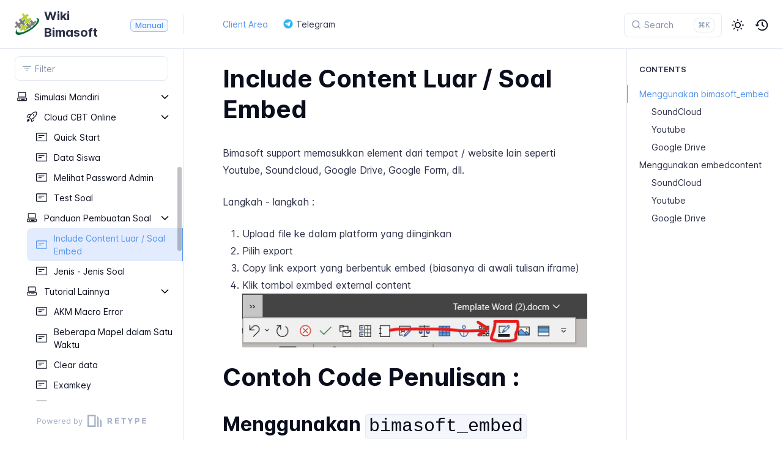

--- FILE ---
content_type: text/html; charset=utf-8
request_url: https://docs.bimasoft.web.id/simulasi-mandiri/panduan-pembuatan-soal/soal-embed/
body_size: 6902
content:
<!DOCTYPE html>
<html lang="en" class="h-full">
<head>
    <meta charset="UTF-8">
    <meta name="viewport" content="width=device-width,initial-scale=1">
    <meta name="turbo-cache-control" content="no-cache" data-turbo-track="reload" data-track-token="3.11.0.817905088925">

    <!-- See retype.com -->
    <meta name="generator" content="Retype 3.11.0">

    <!-- Primary Meta Tags -->
    <title>Include Content Luar / Soal Embed | Manual Bimasoft</title>
    <meta name="title" content="Include Content Luar / Soal Embed | Manual Bimasoft">
    <meta name="description" content="Bimasoft support memasukkan element dari tempat / website lain seperti Youtube, Soundcloud, Google Drive">

    <!-- Canonical -->
    <link rel="canonical" href="https://docs.bimasoft.web.id/simulasi-mandiri/panduan-pembuatan-soal/soal-embed/">

    <!-- Open Graph / Facebook -->
    <meta property="og:type" content="website">
    <meta property="og:url" content="https://docs.bimasoft.web.id/simulasi-mandiri/panduan-pembuatan-soal/soal-embed/">
    <meta property="og:title" content="Include Content Luar / Soal Embed | Manual Bimasoft">
    <meta property="og:description" content="Bimasoft support memasukkan element dari tempat / website lain seperti Youtube, Soundcloud, Google Drive">
    <meta property="og:image" content="https://docs.bimasoft.web.id/images/embedexternal.png">

    <!-- Twitter -->
    <meta property="twitter:card" content="summary_large_image">
    <meta property="twitter:url" content="https://docs.bimasoft.web.id/simulasi-mandiri/panduan-pembuatan-soal/soal-embed/">
    <meta property="twitter:title" content="Include Content Luar / Soal Embed | Manual Bimasoft">
    <meta property="twitter:description" content="Bimasoft support memasukkan element dari tempat / website lain seperti Youtube, Soundcloud, Google Drive">
    <meta property="twitter:image" content="https://docs.bimasoft.web.id/images/embedexternal.png">

    <script data-cfasync="false">(function(){var cl=document.documentElement.classList,ls=localStorage.getItem("retype_scheme"),hd=cl.contains("dark"),hl=cl.contains("light"),wm=window.matchMedia&&window.matchMedia("(prefers-color-scheme: dark)").matches;if(ls==="dark"||(!ls&&wm&&!hd&&!hl)){cl.remove("light");cl.add("dark")}else if(ls==="light"||(!ls&&!wm&&!hd&&!hl)){cl.remove("dark");cl.add("light")}})();</script>

    <link href="../../../resources/css/retype.css?v=3.11.0.817905088925" rel="stylesheet">

    <script data-cfasync="false" src="../../../resources/js/config.js?v=3.11.0.817905088925" data-turbo-eval="false" defer></script>
    <script data-cfasync="false" src="../../../resources/js/retype.js?v=3.11.0" data-turbo-eval="false" defer></script>
    <script id="lunr-js" data-cfasync="false" src="../../../resources/js/lunr.js?v=3.11.0.817905088925" data-turbo-eval="false" defer></script>
</head>
<body>
    <div id="retype-app" class="relative text-base antialiased text-base-text bg-base-bg font-body">
        <div class="absolute bottom-0 left-0" style="top: 5rem; right: 50%"></div>
    
        <header id="retype-header" class="sticky top-0 z-30 flex w-full h-16 bg-header-bg border-b border-header-border md:h-20">
            <div class="container relative flex items-center justify-between pr-6 grow md:justify-start">
                <!-- Mobile menu button skeleton -->
                <button v-cloak class="skeleton retype-mobile-menu-button flex items-center justify-center shrink-0 overflow-hidden dark:text-white focus:outline-none rounded-full w-10 h-10 ml-3.5 md:hidden"><svg xmlns="http://www.w3.org/2000/svg" class="mb-px shrink-0" width="24" height="24" viewBox="0 0 24 24" role="presentation" style="margin-bottom: 0px;"><g fill="currentColor"><path d="M2 4h20v2H2zM2 11h20v2H2zM2 18h20v2H2z"></path></g></svg></button>
                <div v-cloak id="retype-sidebar-left-toggle-button"></div>
        
                <!-- Logo -->
                <div class="flex items-center justify-between h-full py-2 md:w-75">
                    <div class="flex items-center px-2 md:px-6">
                        <a id="retype-branding-logo" href="../../../" class="flex items-center leading-snug text-xl">
                            <span class="w-10 mr-2 grow-0 shrink-0 overflow-hidden">
                                <img class="max-h-10 dark:hidden md:inline-block" src="../../../images/logo_lightmode.png">
                                <img class="max-h-10 hidden dark:inline-block" src="../../../images/logo_darkmode.png">
                            </span>
                            <span class="dark:text-white font-bold line-clamp-1 md:line-clamp-2">Wiki Bimasoft</span>
                        </a><span id="retype-branding-label" class="inline-flex mt-1 px-2 py-1 ml-4 text-xs font-medium leading-none items-center rounded-md bg-branding-label-bg text-branding-label-text ring-1 ring-branding-label-border ring-inset md:inline-block">Manual</span>
                    </div>
        
                    <span class="hidden h-8 border-r md:inline-block border-base-border"></span>
                </div>
        
                <div class="flex justify-between md:grow">
                    <!-- Top Nav -->
                    <nav id="retype-header-nav" class="hidden md:flex">
                        <ul class="flex flex-col mb-4 md:pl-16 md:mb-0 md:flex-row md:items-center">
                            <li class="mr-6">
                                <a class="py-2 md:mb-0 inline-flex items-center text-sm whitespace-nowrap transition-colors duration-200 ease-linear md:text-header-text font-header-text-weight hover:text-header-text-hover" href="https://client.bimasoft.web.id/" target="_blank">Client Area</a>
                            </li>
                            <li class="mr-6">
                                <a class="py-2 md:mb-0 inline-flex items-center text-sm whitespace-nowrap transition-colors duration-200 ease-linear md:text-header-tex font-header-text-weight hover:text-header-text-hover" href="https://t.me/bimasoftwebid" target="_blank">
                                    <img class="mb-px mr-1" width="18" alt="" src="https://img.icons8.com/color/48/000000/telegram-app--v1.png">
                                    <span>Telegram</span>
                                </a>
                            </li>
        
                        </ul>
                    </nav>
        
                    <!-- Header Right Skeleton -->
                    <div v-cloak class="flex justify-end grow skeleton">
        
                        <!-- Search input mock -->
                        <div class="relative hidden w-40 lg:block lg:max-w-sm lg:ml-auto">
                            <div class="absolute flex items-center justify-center h-full pl-3 dark:text-dark-300">
                                <svg xmlns="http://www.w3.org/2000/svg" class="icon-base" width="16" height="16" viewBox="0 0 24 24" aria-labelledby="icon" role="presentation" style="margin-bottom: 1px;"><g fill="currentColor" ><path d="M21.71 20.29l-3.68-3.68A8.963 8.963 0 0020 11c0-4.96-4.04-9-9-9s-9 4.04-9 9 4.04 9 9 9c2.12 0 4.07-.74 5.61-1.97l3.68 3.68c.2.19.45.29.71.29s.51-.1.71-.29c.39-.39.39-1.03 0-1.42zM4 11c0-3.86 3.14-7 7-7s7 3.14 7 7c0 1.92-.78 3.66-2.04 4.93-.01.01-.02.01-.02.01-.01.01-.01.01-.01.02A6.98 6.98 0 0111 18c-3.86 0-7-3.14-7-7z" ></path></g></svg>
                            </div>
                            <input class="w-full h-10 placeholder-search-placeholder transition-colors duration-200 ease-in bg-search-bg border border-transparent rounded md:text-sm hover:border-search-border-hover focus:outline-none focus:border-search-border-focus" style="padding: 0.625rem 0.75rem 0.625rem 2rem" type="text" placeholder="Search">
                        </div>
        
                        <!-- Mobile search button -->
                        <div class="flex items-center justify-center w-10 h-10 lg:hidden">
                            <svg xmlns="http://www.w3.org/2000/svg" class="shrink-0 icon-base" width="20" height="20" viewBox="0 0 24 24" aria-labelledby="icon" role="presentation" style="margin-bottom: 0px;"><g fill="currentColor" ><path d="M21.71 20.29l-3.68-3.68A8.963 8.963 0 0020 11c0-4.96-4.04-9-9-9s-9 4.04-9 9 4.04 9 9 9c2.12 0 4.07-.74 5.61-1.97l3.68 3.68c.2.19.45.29.71.29s.51-.1.71-.29c.39-.39.39-1.03 0-1.42zM4 11c0-3.86 3.14-7 7-7s7 3.14 7 7c0 1.92-.78 3.66-2.04 4.93-.01.01-.02.01-.02.01-.01.01-.01.01-.01.02A6.98 6.98 0 0111 18c-3.86 0-7-3.14-7-7z" ></path></g></svg>
                        </div>
        
                        <!-- Dark mode switch placeholder -->
                        <div class="w-10 h-10 lg:ml-2"></div>
        
                        <!-- History button -->
                        <div class="flex items-center justify-center w-10 h-10" style="margin-right: -0.625rem;">
                            <svg xmlns="http://www.w3.org/2000/svg" class="shrink-0 icon-base" width="22" height="22" viewBox="0 0 24 24" aria-labelledby="icon" role="presentation" style="margin-bottom: 0px;"><g fill="currentColor" ><g ><path d="M12.01 6.01c-.55 0-1 .45-1 1V12a1 1 0 00.4.8l3 2.22a.985.985 0 001.39-.2.996.996 0 00-.21-1.4l-2.6-1.92V7.01c.02-.55-.43-1-.98-1z"></path><path d="M12.01 1.91c-5.33 0-9.69 4.16-10.05 9.4l-.29-.26a.997.997 0 10-1.34 1.48l1.97 1.79c.19.17.43.26.67.26s.48-.09.67-.26l1.97-1.79a.997.997 0 10-1.34-1.48l-.31.28c.34-4.14 3.82-7.41 8.05-7.41 4.46 0 8.08 3.63 8.08 8.09s-3.63 8.08-8.08 8.08c-2.18 0-4.22-.85-5.75-2.4a.996.996 0 10-1.42 1.4 10.02 10.02 0 007.17 2.99c5.56 0 10.08-4.52 10.08-10.08.01-5.56-4.52-10.09-10.08-10.09z"></path></g></g></svg>
                        </div>
                    </div>
        
                    <div v-cloak class="flex justify-end grow">
                        <div id="retype-mobile-search-button"></div>
                        <doc-search-desktop></doc-search-desktop>
        
                        <doc-theme-switch class="lg:ml-2"></doc-theme-switch>
                        <doc-history></doc-history>
                    </div>
                </div>
            </div>
        </header>
    
    
        <div id="retype-container" class="container relative flex bg-white">
            <!-- Sidebar Skeleton -->
            <div v-cloak class="fixed flex flex-col shrink-0 duration-300 ease-in-out bg-sidebar-left-bg border-sidebar-left-border sidebar top-20 w-75 border-r h-screen md:sticky transition-transform skeleton">
            
                <div class="flex items-center h-16 px-6">
                    <input class="w-full h-8 px-3 py-2 transition-colors duration-200 ease-linear bg-filter-bg border border-filter-border rounded shadow-none text-sm focus:outline-none focus:border-filter-border-focus" type="text" placeholder="Filter">
                </div>
            
                <div class="pl-6 mt-1 mb-4">
                    <div class="w-32 h-3 mb-4 bg-skeleton-bg rounded-full loading"></div>
                    <div class="w-48 h-3 mb-4 bg-skeleton-bg rounded-full loading"></div>
                    <div class="w-40 h-3 mb-4 bg-skeleton-bg rounded-full loading"></div>
                    <div class="w-32 h-3 mb-4 bg-skeleton-bg rounded-full loading"></div>
                    <div class="w-48 h-3 mb-4 bg-skeleton-bg rounded-full loading"></div>
                    <div class="w-40 h-3 mb-4 bg-skeleton-bg rounded-full loading"></div>
                </div>
            
                <div class="shrink-0 mt-auto bg-transparent dark:border-base-border">
                    <a class="flex items-center justify-center flex-nowrap h-16 text-gray-350 dark:text-dark-400 hover:text-gray-600 dark:hover:text-dark-300 transition-colors duration-150 ease-in docs-powered-by" target="_blank" href="https://retype.com/" rel="noopener">
                        <span class="text-xs whitespace-nowrap">Powered by</span>
                        <svg xmlns="http://www.w3.org/2000/svg" class="ml-2" fill="currentColor" width="96" height="20" overflow="visible"><path d="M0 0v20h13.59V0H0zm11.15 17.54H2.44V2.46h8.71v15.08zM15.8 20h2.44V4.67L15.8 2.22zM20.45 6.89V20h2.44V9.34z"/><g><path d="M40.16 8.44c0 1.49-.59 2.45-1.75 2.88l2.34 3.32h-2.53l-2.04-2.96h-1.43v2.96h-2.06V5.36h3.5c1.43 0 2.46.24 3.07.73s.9 1.27.9 2.35zm-2.48 1.1c.26-.23.38-.59.38-1.09 0-.5-.13-.84-.4-1.03s-.73-.28-1.39-.28h-1.54v2.75h1.5c.72 0 1.2-.12 1.45-.35zM51.56 5.36V7.2h-4.59v1.91h4.13v1.76h-4.13v1.92h4.74v1.83h-6.79V5.36h6.64zM60.09 7.15v7.48h-2.06V7.15h-2.61V5.36h7.28v1.79h-2.61zM70.81 14.64h-2.06v-3.66l-3.19-5.61h2.23l1.99 3.45 1.99-3.45H74l-3.19 5.61v3.66zM83.99 6.19c.65.55.97 1.4.97 2.55s-.33 1.98-1 2.51-1.68.8-3.04.8h-1.23v2.59h-2.06V5.36h3.26c1.42 0 2.45.28 3.1.83zm-1.51 3.65c.25-.28.37-.69.37-1.22s-.16-.92-.48-1.14c-.32-.23-.82-.34-1.5-.34H79.7v3.12h1.38c.68 0 1.15-.14 1.4-.42zM95.85 5.36V7.2h-4.59v1.91h4.13v1.76h-4.13v1.92H96v1.83h-6.79V5.36h6.64z"/></g></svg>
                    </a>
                </div>
            </div>
            
            <!-- Sidebar component -->
            <doc-sidebar v-cloak>
                <template #sidebar-footer>
                    <div class="shrink-0 mt-auto border-t md:bg-transparent md:border-none dark:border-base-border">
            
                        <div class="py-3 px-6 md:hidden border-b dark:border-base-border">
                            <nav>
                                <ul class="flex flex-wrap justify-center items-center">
                                    <li class="mr-6">
                                        <a class="block py-1 inline-flex items-center text-sm whitespace-nowrap transition-colors duration-200 ease-linear md:text-header-text font-header-text-weight hover:text-header-text-hover" href="https://client.bimasoft.web.id/" target="_blank">Client Area</a>
                                    </li>
                                    <li class="mr-6">
                                        <a class="block py-1 inline-flex items-center text-sm whitespace-nowrap transition-colors duration-200 ease-linear md:text-header-tex font-header-text-weight hover:text-header-text-hover" href="https://t.me/bimasoftwebid" target="_blank">
                                            <img class="mb-px mr-1" width="18" alt="" src="https://img.icons8.com/color/48/000000/telegram-app--v1.png">
                                            <span>Telegram</span>
                                        </a>
                                    </li>
            
                                </ul>
                            </nav>
                        </div>
            
                        <a class="flex items-center justify-center flex-nowrap h-16 text-gray-350 dark:text-dark-400 hover:text-gray-600 dark:hover:text-dark-300 transition-colors duration-150 ease-in docs-powered-by" target="_blank" href="https://retype.com/" rel="noopener">
                            <span class="text-xs whitespace-nowrap">Powered by</span>
                            <svg xmlns="http://www.w3.org/2000/svg" class="ml-2" fill="currentColor" width="96" height="20" overflow="visible"><path d="M0 0v20h13.59V0H0zm11.15 17.54H2.44V2.46h8.71v15.08zM15.8 20h2.44V4.67L15.8 2.22zM20.45 6.89V20h2.44V9.34z"/><g><path d="M40.16 8.44c0 1.49-.59 2.45-1.75 2.88l2.34 3.32h-2.53l-2.04-2.96h-1.43v2.96h-2.06V5.36h3.5c1.43 0 2.46.24 3.07.73s.9 1.27.9 2.35zm-2.48 1.1c.26-.23.38-.59.38-1.09 0-.5-.13-.84-.4-1.03s-.73-.28-1.39-.28h-1.54v2.75h1.5c.72 0 1.2-.12 1.45-.35zM51.56 5.36V7.2h-4.59v1.91h4.13v1.76h-4.13v1.92h4.74v1.83h-6.79V5.36h6.64zM60.09 7.15v7.48h-2.06V7.15h-2.61V5.36h7.28v1.79h-2.61zM70.81 14.64h-2.06v-3.66l-3.19-5.61h2.23l1.99 3.45 1.99-3.45H74l-3.19 5.61v3.66zM83.99 6.19c.65.55.97 1.4.97 2.55s-.33 1.98-1 2.51-1.68.8-3.04.8h-1.23v2.59h-2.06V5.36h3.26c1.42 0 2.45.28 3.1.83zm-1.51 3.65c.25-.28.37-.69.37-1.22s-.16-.92-.48-1.14c-.32-.23-.82-.34-1.5-.34H79.7v3.12h1.38c.68 0 1.15-.14 1.4-.42zM95.85 5.36V7.2h-4.59v1.91h4.13v1.76h-4.13v1.92H96v1.83h-6.79V5.36h6.64z"/></g></svg>
                        </a>
                    </div>
                </template>
            </doc-sidebar>
    
            <div class="grow min-w-0 bg-body-bg">
                <!-- Render "toolbar" template here on api pages --><!-- Render page content -->
                <div class="flex">
                    <div id="retype-main" class="min-w-0 p-4 grow md:px-16">
                        <main class="relative pb-12 lg:pt-2">
                            <div class="retype-markdown" id="retype-content">
                                <!-- Rendered if sidebar right is enabled -->
                                <div id="retype-sidebar-right-toggle"></div>
                                <!-- Page content  -->
<doc-anchor-target id="include-content-luar--soal-embed" class="break-words">
    <h1>
        <doc-anchor-trigger class="header-anchor-trigger" to="#include-content-luar--soal-embed">#</doc-anchor-trigger>
        <span>Include Content Luar / Soal Embed</span>
    </h1>
</doc-anchor-target>
<p>Bimasoft support memasukkan element dari tempat / website lain seperti <a href="https://youtube.com">Youtube</a>, <a href="https://soundcloud.com">Soundcloud</a>, <a href="https://drive.google.com">Google Drive</a>, <a href="https://form.google.com">Google Form</a>, dll.</p>
<p>Langkah - langkah :</p>
<ol>
<li>Upload file ke dalam platform yang diinginkan</li>
<li>Pilih export</li>
<li>Copy link export yang berbentuk embed (biasanya di awali tulisan iframe)</li>
<li>Klik tombol exmbed external content <img src="../../../images/embedexternal.png" alt="embed-external-content" /></li>
</ol>
<doc-anchor-target id="contoh-code-penulisan-">
    <h1>
        <doc-anchor-trigger class="header-anchor-trigger" to="#contoh-code-penulisan-">#</doc-anchor-trigger>
        <span>Contoh Code Penulisan :</span>
    </h1>
</doc-anchor-target>
<doc-anchor-target id="menggunakan-bimasoft_embed">
    <h2>
        <doc-anchor-trigger class="header-anchor-trigger" to="#menggunakan-bimasoft_embed">#</doc-anchor-trigger>
        <span>Menggunakan <code v-pre>bimasoft_embed</code></span>
    </h2>
</doc-anchor-target>
<p><code v-pre>bimasoft_embed</code> memerlukan 3 parameter, <code v-pre>link</code>, <code v-pre>w</code>, dan <code v-pre>h</code>. <code v-pre>w</code> dan <code v-pre>h</code> adalah parameter untuk ukuran dari player. <code v-pre>w=500px</code>, <code v-pre>h=60px</code> artinya player berukuran 500 x 60 pixel. Sedangkan <code v-pre>link</code> adalah parameter yg berisi link <code v-pre>src</code> dari iframe yang kita copy.</p>
<p><figure class="content-center">
    <img src="../../../images/soal-embed/image.png" alt="bimasoft_embed" class="rounded-image-rounded border-image-border border-image-border-width" />
    <figcaption class="caption">bimasoft_embed</figcaption>
</figure>
</p>
<p>Berikut merupakan contoh penulisan menggunakan <code v-pre>bimasoft_embed</code></p>
<doc-anchor-target id="soundcloud">
    <h3>
        <doc-anchor-trigger class="header-anchor-trigger" to="#soundcloud">#</doc-anchor-trigger>
        <span>SoundCloud</span>
    </h3>
</doc-anchor-target>
<div class="codeblock-wrapper"><doc-codeblock>
<pre translate="no" class="language-none"><code v-pre class="language-none">[bimasoft_embed w=500px h=30px link=https://archive.org/embed/never-gonna-give-you-up_202211]</code></pre>
</doc-codeblock></div>
<doc-anchor-target id="youtube">
    <h3>
        <doc-anchor-trigger class="header-anchor-trigger" to="#youtube">#</doc-anchor-trigger>
        <span>Youtube</span>
    </h3>
</doc-anchor-target>
<div class="codeblock-wrapper"><doc-codeblock>
<pre translate="no" class="language-none"><code v-pre class="language-none">[bimasoft_embed w=300px h=300px link=https://www.youtube.com/embed/dQw4w9WgXcQ?si=X3vFz3UIgYc0hUL5]</code></pre>
</doc-codeblock></div>
<doc-anchor-target id="google-drive">
    <h3>
        <doc-anchor-trigger class="header-anchor-trigger" to="#google-drive">#</doc-anchor-trigger>
        <span>Google Drive</span>
    </h3>
</doc-anchor-target>
<div class="codeblock-wrapper"><doc-codeblock>
<pre translate="no" class="language-none"><code v-pre class="language-none">[bimasoft_embed w=500px h=50px link=https://drive.google.com/file/d/197kJKmVYZ8YHE6OmkoRYuzulVWswq_6J/preview]</code></pre>
</doc-codeblock></div>
<doc-anchor-target id="menggunakan-embedcontent">
    <h2>
        <doc-anchor-trigger class="header-anchor-trigger" to="#menggunakan-embedcontent">#</doc-anchor-trigger>
        <span>Menggunakan <code v-pre>embedcontent</code></span>
    </h2>
</doc-anchor-target>
<p>Untuk menggunakan <code v-pre>embedcontent</code>, kita cukup memasukkan code <code v-pre>iframe</code> yang kita copy ke dalam <code v-pre>embedcontent</code> secara utuh tanpa perlu di edit - edit lagi. Di awali dengan <code v-pre>&lt;iframe</code>, dan diakhir dengan <code v-pre>&lt;/iframe&gt;</code></p>
<p>Berikut merupakan contoh penulisan menggunakan <code v-pre>embedcontent</code></p>
<doc-anchor-target id="soundcloud-1">
    <h3>
        <doc-anchor-trigger class="header-anchor-trigger" to="#soundcloud-1">#</doc-anchor-trigger>
        <span>SoundCloud</span>
    </h3>
</doc-anchor-target>
<div class="codeblock-wrapper"><doc-codeblock>
<pre translate="no" class="language-none"><code v-pre class="language-none">[embedcontent]&lt;iframe width=&quot;100%&quot; height=&quot;166&quot; scrolling=&quot;no&quot; frameborder=&quot;no&quot; allow=&quot;autoplay&quot; src=&quot;https://w.soundcloud.com/player/?url=https%3A//api.soundcloud.com/tracks/1242868615&amp;color=%23ff5500&amp;auto_play=false&amp;hide_related=false&amp;show_comments=true&amp;show_user=true&amp;show_reposts=false&amp;show_teaser=true&quot;&gt;&lt;/iframe&gt;[/embedcontent]</code></pre>
</doc-codeblock></div>
<doc-anchor-target id="youtube-1">
    <h3>
        <doc-anchor-trigger class="header-anchor-trigger" to="#youtube-1">#</doc-anchor-trigger>
        <span>Youtube</span>
    </h3>
</doc-anchor-target>
<div class="codeblock-wrapper"><doc-codeblock>
<pre translate="no" class="language-none"><code v-pre class="language-none">[embedcontent]&lt;iframe width=&quot;560&quot; height=&quot;315&quot; src=&quot;https://www.youtube.com/embed/dQw4w9WgXcQ?si=rP8sPiSxp4UtaKUS&quot; title=&quot;YouTube video player&quot; frameborder=&quot;0&quot; allow=&quot;accelerometer; autoplay; clipboard-write; encrypted-media; gyroscope; picture-in-picture; web-share&quot; referrerpolicy=&quot;strict-origin-when-cross-origin&quot; allowfullscreen&gt;&lt;/iframe&gt;[/embedcontent]</code></pre>
</doc-codeblock></div>
<doc-anchor-target id="google-drive-1">
    <h3>
        <doc-anchor-trigger class="header-anchor-trigger" to="#google-drive-1">#</doc-anchor-trigger>
        <span>Google Drive</span>
    </h3>
</doc-anchor-target>
<div class="codeblock-wrapper"><doc-codeblock>
<pre translate="no" class="language-none"><code v-pre class="language-none">[embedcontent]&lt;iframe src=&quot;https://drive.google.com/file/d/197kJKmVYZ8YHE6OmkoRYuzulVWswq_6J/preview&quot; width=&quot;640&quot; height=&quot;480&quot; allow=&quot;autoplay&quot;&gt;&lt;/iframe&gt;[/embedcontent]</code></pre>
</doc-codeblock></div>
<p>Berikut adalah video untuk mengembed dari Google Drive, Youtube dan Soundcloud</p>
<p>
<figure>
    <div class="relative w-full mb-6 overflow-hidden pt-9/16">
        <iframe class="w-full h-full border-0 absolute inset-0" src="https://www.youtube.com/embed/vTDmMoSF224" allowfullscreen></iframe>
    </div>
</figure>
</p>

                                
                                <!-- Required only on API pages -->
                                <doc-toolbar-member-filter-no-results></doc-toolbar-member-filter-no-results>
                            </div>
                            <footer id="retype-content-footer" class="clear-both">
                                <div class="flex flex-wrap items-center justify-between mt-14">
                                    <a id="retype-edit-this-page" class="my-2.5 inline-flex items-center text-sm whitespace-nowrap text-body-link font-body-link-weight hover:text-body-link-hover hover:underline" href="https://vscode.dev/github/yokowasis/wiki-bimasoft/blob/main/simulasi-mandiri/panduan-pembuatan-soal/soal-embed.md" target="_blank" rel="noopener">
                                        <svg class="mr-1.5" xmlns="http://www.w3.org/2000/svg" width="18" height="18" viewBox="0 0 24 24" fill="currentColor" overflow="visible"><path d="M20 12c-.55 0-1 .45-1 1v7c0 .55-.45 1-1 1H4c-.55 0-1-.45-1-1V6c0-.55.45-1 1-1h7c.55 0 1-.45 1-1s-.45-1-1-1H4C2.35 3 1 4.35 1 6v14c0 1.65 1.35 3 3 3h14c1.65 0 3-1.35 3-3v-7c0-.55-.45-1-1-1z" /><path d="M22.21 1.79c-1.18-1.18-3.24-1.18-4.41 0l-9.5 9.5c-.13.13-.22.29-.26.46l-1 4c-.08.34.01.7.26.95.18.2.44.3.7.3.08 0 .16-.01.24-.03l4-1c.18-.04.34-.13.46-.26l9.5-9.5c1.22-1.22 1.22-3.2.01-4.42zm-1.42 3l-9.3 9.3-2.11.53.53-2.11 9.3-9.3c.42-.42 1.16-.42 1.59 0 .43.43.43 1.15-.01 1.58z" /><path fill="none" d="M0 0h24v24H0z" /></svg>
                                        <span>Edit this page</span>
                                    </a>
                                </div>
                            
                                <nav id="retype-nextprev" class="print:hidden flex mt-14">
                                    <div class="w-1/2">
                                        <a class="px-5 py-4 h-full flex items-center break-normal font-medium text-body-link border border-base-border hover:border-base-border-hover rounded-l-lg transition-colors duration-150 relative hover:z-5" href="../../../simulasi-mandiri/cbt-online/test-soal/">
                                            <svg xmlns="http://www.w3.org/2000/svg" class="mr-3" width="24" height="24" viewBox="0 0 24 24" fill="currentColor" overflow="visible"><path d="M19 11H7.41l5.29-5.29a.996.996 0 10-1.41-1.41l-7 7a1 1 0 000 1.42l7 7a1.024 1.024 0 001.42-.01.996.996 0 000-1.41L7.41 13H19c.55 0 1-.45 1-1s-.45-1-1-1z" /><path fill="none" d="M0 0h24v24H0z" /></svg>
                                            <span>
                                                <span class="block text-xs font-normal text-base-text-muted">Previous</span>
                                                <span class="block mt-1">Test Soal</span>
                                            </span>
                                        </a>
                                    </div>
                            
                                    <div class="w-1/2">
                                        <a class="px-5 py-4 -mx-px h-full flex items-center justify-end break-normal font-medium text-body-link border border-base-border hover:border-base-border-hover rounded-r-lg transition-colors duration-150 relative hover:z-5" href="../../../simulasi-mandiri/panduan-pembuatan-soal/jenis-jenis-soal/">
                                            <span>
                                                <span class="block text-xs font-normal text-right text-base-text-muted">Next</span>
                                                <span class="block mt-1">Jenis - Jenis Soal</span>
                                            </span>
                                            <svg xmlns="http://www.w3.org/2000/svg" class="ml-3" width="24" height="24" viewBox="0 0 24 24" fill="currentColor" overflow="visible"><path d="M19.92 12.38a1 1 0 00-.22-1.09l-7-7a.996.996 0 10-1.41 1.41l5.3 5.3H5c-.55 0-1 .45-1 1s.45 1 1 1h11.59l-5.29 5.29a.996.996 0 000 1.41c.19.2.44.3.7.3s.51-.1.71-.29l7-7c.09-.09.16-.21.21-.33z" /><path fill="none" d="M0 0h24v24H0z" /></svg>
                                        </a>
                                    </div>
                                </nav>
                            </footer>
                        </main>
                
                        <div id="retype-page-footer" class="print:border-none border-t border-base-border pt-6 mb-8">
                            <footer class="flex flex-wrap items-center justify-between print:justify-center">
                                <div id="retype-footer-links" class="print:hidden">
                                    <ul class="flex flex-wrap items-center text-sm">
                                        <li>
                                            <a class="block mr-4 py-2 text-sm whitespace-nowrap transition-colors duration-200 ease-linear text-footer-link hover:text-footer-link-hover md:mb-0" href="https://bimasoft.web.id/">Bimasoft</a>
                                        </li>
                                    </ul>
                                </div>
                                <div id="retype-copyright" class="print:justify-center py-2 text-footer-text font-footer-link-weight text-sm leading-relaxed"><p>© Copyright Bimasoft 2025. All rights reserved.</p></div>
                            </footer>
                        </div>
                    </div>
                
                    <!-- Rendered if sidebar right is enabled -->
                    <!-- Sidebar right skeleton-->
                    <div v-cloak class="fixed top-0 bottom-0 right-0 translate-x-full bg-sidebar-right-bg border-sidebar-right-border lg:sticky lg:border-l lg:shrink-0 lg:pt-6 lg:transform-none sm:w-1/2 lg:w-64 lg:z-0 md:w-104 sidebar-right skeleton">
                        <div class="pl-5">
                            <div class="w-32 h-3 mb-4 bg-skeleton-bg rounded-full loading"></div>
                            <div class="w-48 h-3 mb-4 bg-skeleton-bg rounded-full loading"></div>
                            <div class="w-40 h-3 mb-4 bg-skeleton-bg rounded-full loading"></div>
                        </div>
                    </div>
                
                    <!-- User should be able to hide sidebar right -->
                    <doc-sidebar-right v-cloak></doc-sidebar-right>
                </div>

            </div>
        </div>
    
        <doc-search-mobile></doc-search-mobile>
        <doc-back-to-top></doc-back-to-top>
    </div>


    <div id="retype-overlay-target"></div>

    <script data-cfasync="false">window.__DOCS__ = { "title": "Include Content Luar / Soal Embed", level: 3, icon: "file", hasPrism: false, hasMermaid: false, hasMath: false, tocDepth: 23 }</script>
</body>
</html>


--- FILE ---
content_type: text/css; charset=utf-8
request_url: https://docs.bimasoft.web.id/resources/css/retype.css?v=3.11.0.817905088925
body_size: 16517
content:
/*! Retype v3.11.0 | retype.com | Copyright 2025. Retype, Inc. All rights reserved. */

:root{--base-white:#fff;--base-black:#000;--base-text-muted:var(--gray-400);--base-text:var(--gray-700);--base-text-strong:var(--gray-900);--base-bg:var(--base-white);--base-border:var(--gray-200);--base-border-hover:var(--gray-300);--base-border-strong:var(--gray-400);--base-link:#5494EF;--base-link-hover:#2F4F91;--base-link-weight:400;--base-item-text:var(--base-text-strong);--base-item-text-active:var(--base-link);--base-item-bg:var(--transparent);--base-item-bg-hover:#F4F8FF;--base-item-bg-active:#E3EBFE;--transparent:transparent;--skeleton-bg:var(--gray-200);--branding-label-text:#5494EF;--branding-label-bg:#F4F8FF;--branding-label-border:#A8C2F6;--header-bg:var(--base-bg);--header-border:var(--base-border);--header-text:var(--base-link);--header-text-weight:var(--base-link-weight);--header-text-hover:var(--base-link-hover);--search-text:var(--base-text);--search-placeholder:var(--base-text-muted);--search-bg:var(--header-bg);--search-border:var(--base-border);--search-border-hover:var(--base-border-hover);--search-border-focus:var(--base-border-hover);--search-hint-text:var(--search-placeholder);--search-hint-bg:var(--header-bg);--search-hint-border:var(--search-border);--filter-text:var(--base-text);--filter-placeholder:var(--base-text-muted);--filter-bg:var(--sidebar-left-bg);--filter-border:var(--base-border);--filter-border-hover:var(--base-border-hover);--filter-border-focus:var(--base-border-hover);--body-bg:var(--base-bg);--body-text:var(--base-text);--body-link:var(--base-link);--body-link-hover:var(--base-link-hover);--body-link-weight:var(--base-link-weight);--heading-text:var(--gray-900);--scheme-menu-item-bg:var(--base-item-bg);--scheme-menu-item-bg-hover:var(--base-item-bg-hover);--scheme-menu-item-bg-active:var(--base-item-bg-active);--scheme-menu-item-text:var(--base-text);--scheme-menu-item-text-active:var(--base-item-text-active);--sidebar-left-bg:var(--base-bg);--sidebar-left-border:var(--base-border);--nav-bg:var(--sidebar-left-bg);--nav-item-bg-hover:var(--base-item-bg-hover);--nav-item-bg-active:var(--base-item-bg-active);--nav-item-bg-active-hover:var(--base-item-bg-active);--nav-item-text:var(--gray-900);--nav-item-text-hover:var(--base-item-text-active);--nav-item-text-active:var(--base-item-text-active);--nav-item-text-active-hover:var(--base-item-text-active);--nav-item-text-active-weight:var(--base-link-weight);--nav-item-button:var(--gray-400);--nav-item-button-active-hover:#CBD9FB;--nav-item-border-active:#5494EF;--nav-item-text-stack:var(--gray-700);--nav-item-text-stack-case:uppercase;--nav-item-text-stack-weight:600;--nav-badge-margin-left:auto;--nav-badge-margin-left-alt:0.75rem;--sidebar-right-bg:var(--base-bg);--sidebar-right-border:var(--base-border);--toc-heading:var(--gray-700);--toc-text:var(--gray-700);--toc-text-hover:#5494EF;--toc-text-active:#5494EF;--toc-border-active:#5494EF;--toc-heading-case:uppercase;--toc-heading-weight:600;--footer-text:var(--gray-500);--footer-link:var(--base-link);--footer-link-hover:var(--base-link-hover);--footer-link-weight:var(--base-link-weight);--badge-base:#E3EBFE;--badge-base-hover:#E3EBFE;--badge-base-text:#5494EF;--badge-base-text-hover:#5494EF;--badge-base-border:#CBD9FB;--badge-base-border-hover:#84A8F4;--badge-primary:#E6ECFC;--badge-primary-hover:#E6ECFC;--badge-primary-text:#4083FA;--badge-primary-text-hover:#4083FA;--badge-primary-border:#C8DAFA;--badge-primary-border-hover:#86A8F4;--badge-secondary:var(--gray-100);--badge-secondary-hover:var(--gray-100);--badge-secondary-text:var(--gray-600);--badge-secondary-text-hover:var(--gray-600);--badge-secondary-border:var(--gray-200);--badge-secondary-border-hover:var(--gray-400);--badge-success:#E6F3EE;--badge-success-hover:#E6F3EE;--badge-success-text:#468A7B;--badge-success-text-hover:#468A7B;--badge-success-border:#C8E3E0;--badge-success-border-hover:#88C6B8;--badge-danger:#F8E5E3;--badge-danger-hover:#F8E5E3;--badge-danger-text:#BD453E;--badge-danger-text-hover:#BD453E;--badge-danger-border:#F1C8C6;--badge-danger-border-hover:#DF7D7B;--badge-warning:#FBF4E2;--badge-warning-hover:#FBF4E2;--badge-warning-text:#B68D3A;--badge-warning-text-hover:#B68D3A;--badge-warning-border:#F4E4C0;--badge-warning-border-hover:#E9C474;--badge-info:var(--transparent);--badge-info-hover:var(--transparent);--badge-info-text:#5494EF;--badge-info-text-hover:#A8C2F6;--badge-info-border:#5494EF;--badge-info-border-hover:#A8C2F6;--badge-light:var(--base-white);--badge-light-hover:var(--gray-100);--badge-light-text:var(--gray-600);--badge-light-text-hover:var(--gray-600);--badge-light-border:var(--gray-200);--badge-light-border-hover:var(--gray-400);--badge-dark:var(--gray-700);--badge-dark-hover:var(--gray-600);--badge-dark-text:var(--base-white);--badge-dark-text-hover:var(--base-white);--badge-dark-border:var(--gray-700);--badge-dark-border-hover:var(--gray-500);--badge-ghost:var(--body-bg);--badge-ghost-hover:var(--gray-50);--badge-ghost-text:var(--gray-300);--badge-ghost-text-hover:var(--gray-300);--badge-ghost-border:var(--gray-200);--badge-ghost-border-hover:var(--gray-300);--badge-contrast:var(--gray-900);--badge-contrast-hover:var(--gray-600);--badge-contrast-text:var(--base-white);--badge-contrast-text-hover:var(--base-white);--badge-contrast-border:var(--gray-900);--badge-contrast-border-hover:var(--gray-800);--button-base:#5494EF;--button-base-hover:#4267C0;--button-base-text:#F4F8FF;--button-primary:#4083FA;--button-primary-hover:#4168C3;--button-primary-text:#F1F4FE;--button-secondary:var(--gray-500);--button-secondary-hover:var(--gray-700);--button-secondary-text:var(--gray-50);--button-success:#5BAC9A;--button-success-hover:#468A7B;--button-success-text:#EEF7F3;--button-danger:#D54E45;--button-danger-hover:#A93C37;--button-danger-text:#FAECEC;--button-warning:#E5AF46;--button-warning-hover:#CD9E3D;--button-warning-text:#5B4419;--button-info:var(--transparent);--button-info-hover:var(--transparent);--button-info-text:#5494EF;--button-info-text-hover:#A8C2F6;--button-info-border:#5494EF;--button-info-border-hover:#A8C2F6;--button-light:var(--gray-200);--button-light-hover:var(--gray-300);--button-light-text:var(--gray-900);--button-dark:var(--gray-700);--button-dark-hover:var(--gray-600);--button-dark-text:var(--gray-50);--button-ghost:var(--gray-100);--button-ghost-hover:var(--gray-150);--button-ghost-text:var(--gray-300);--button-contrast:var(--gray-900);--button-contrast-hover:var(--gray-700);--button-contrast-text:var(--gray-50);--callout-base-bg:var(--base-white);--callout-base-border:var(--base-border);--callout-base:#5494EF;--callout-primary:#4083FA;--callout-secondary:var(--gray-500);--callout-success:#5BAC9A;--callout-tip:#88C6B8;--callout-danger:#D54E45;--callout-warning:#E5AF46;--callout-info:#A8C2F6;--callout-question:#9F68DB;--callout-light:var(--gray-300);--callout-dark:var(--gray-900);--callout-ghost:var(--gray-100);--callout-contrast:var(--gray-600);--callout-contrast-bg:var(--gray-900);--callout-contrast-text:var(--gray-300);--callout-contrast-border:var(--gray-900);--image-rounded:0px;--image-border:var(--base-border);--image-border-width:0;--list-checked:#5494EF;--list-unchecked:var(--gray-300);--tab-text-active:#5494EF;--tab-border-active:#5494EF;--tab-text:var(--gray-500);--tab-text-hover:#5494EF;--tab-border:var(--transparent);--tab-border-hover:var(--gray-300);--mix-50:10%;--mix-100:15%;--mix-200:30%;--mix-300:50%;--mix-400:70%;--mix-600:90%;--mix-700:80%;--mix-800:60%;--mix-900:40%;--gray-50:#f8f9fc;--gray-100:#f4f6fc;--gray-150:#edf0f6;--gray-200:#e4e8f1;--gray-250:#d2d9e3;--gray-300:#bdc8da;--gray-350:#a4b1c6;--gray-400:#8693a9;--gray-450:#65718c;--gray-500:#525e78;--gray-550:#46536d;--gray-600:#3f4a64;--gray-650:#313c56;--gray-700:#2c3047;--gray-750:#1f2236;--gray-800:#181d2d;--gray-850:#101523;--gray-900:#090d1c;--dark-50:#fafafa;--dark-100:#f7f7f7;--dark-150:#f2f2f2;--dark-200:#eee;--dark-250:#e0e0e0;--dark-300:#c4c4c4;--dark-350:#9e9e9e;--dark-400:#616161;--dark-450:#424242;--dark-500:#353535;--dark-550:#323232;--dark-600:#2d2d2d;--dark-650:#2c2c2c;--dark-700:#272727;--dark-750:#252525;--dark-800:#222;--dark-850:#1e1e1e;--dark-900:#121212;}.dark{--base-text-muted:var(--gray-400);--base-text:var(--dark-300);--base-text-strong:var(--base-white);--base-bg:var(--dark-900);--base-border:var(--dark-650);--base-border-hover:var(--gray-550);--base-border-strong:var(--gray-450);--base-link-hover:#A8C2F6;--base-item-bg-hover:var(--dark-600);--base-item-bg-active:var(--dark-550);--skeleton-bg:var(--dark-600);--branding-label-text:#5494EF;--branding-label-border:#5494EF;--branding-label-bg:transparent;--heading-text:var(--base-white);--search-border:var(--base-border-hover);--search-border-hover:var(--base-border-strong);--search-border-focus:var(--base-border-strong);--filter-border:var(--base-border-hover);--filter-border-hover:var(--base-border-strong);--filter-border-focus:var(--base-border-strong);--nav-item-text:var(--dark-300);--nav-item-text-stack:var(--base-text-strong);--nav-item-button:var(--dark-400);--toc-heading:var(--dark-400);--toc-text:var(--dark-300);--footer-text:var(--dark-350);--badge-base-hover:#CBD9FB;--badge-primary-hover:#C8DAFA;--badge-secondary-hover:var(--gray-250);--badge-success-hover:#C8E3E0;--badge-danger-hover:#F1C8C6;--badge-warning-hover:#F4E4C0;--badge-light-hover:var(--dark-200);--badge-light-text:var(--dark-600);--badge-light-text-hover:var(--dark-600);--badge-light-border:var(--transparent);--badge-dark:var(--dark-450);--badge-dark-hover:var(--dark-400);--badge-dark-border:var(--dark-450);--badge-dark-border-hover:var(--dark-400);--badge-ghost:var(--dark-550);--badge-ghost-hover:var(--dark-450);--badge-ghost-text:var(--dark-400);--badge-ghost-text-hover:var(--dark-450);--badge-ghost-border:var(--dark-450);--badge-ghost-border-hover:var(--dark-450);--badge-contrast:var(--base-white);--badge-contrast-hover:var(--dark-200);--badge-contrast-text:var(--dark-850);--badge-contrast-text-hover:var(--dark-850);--badge-contrast-border:var(--base-white);--badge-contrast-border-hover:var(--base-white);--button-secondary-hover:var(--dark-450);--button-light:var(--dark-250);--button-light-hover:var(--dark-350);--button-light-text:var(--base-black);--button-dark:var(--dark-550);--button-dark-hover:var(--dark-450);--button-dark-text:var(--dark-350);--button-ghost:var(--dark-600);--button-ghost-hover:var(--dark-450);--button-ghost-text:var(--dark-400);--button-contrast:var(--base-white);--button-contrast-hover:var(--dark-300);--button-contrast-text:var(--base-black);--callout-base-bg:var(--dark-800);--callout-contrast-bg:var(--base-white);--callout-contrast-text:var(--dark-800);--callout-contrast-border:var(--dark-700);--list-unchecked:var(--dark-400);--tab-text-active:#5494EF;--tab-border-active:#5494EF;--tab-text:var(--dark-350);--tab-border-hover:var(--dark-450)}.nav-item-text-stack-case{text-transform:var(--nav-item-text-stack-case)}.toc-heading-case{text-transform:var(--toc-heading-case)}

/* ! tailwindcss v3.3.7 | MIT License | https://tailwindcss.com */*,:after,:before{border-color:var(--gray-200);border-style:solid;border-width:0;box-sizing:border-box}:after,:before{--tw-content:""}html{-webkit-text-size-adjust:100%;font-feature-settings:normal;font-family:ui-sans-serif,system-ui,-apple-system,BlinkMacSystemFont,Segoe UI,Roboto,Helvetica Neue,Arial,Noto Sans,sans-serif,Apple Color Emoji,Segoe UI Emoji,Segoe UI Symbol,Noto Color Emoji;font-variation-settings:normal;line-height:1.5;-moz-tab-size:4;-o-tab-size:4;tab-size:4}body{line-height:inherit;margin:0}hr{border-top-width:1px;color:inherit;height:0}abbr:where([title]){-webkit-text-decoration:underline dotted;text-decoration:underline dotted}h1,h2,h3,h4,h5,h6{font-size:inherit;font-weight:inherit}a{color:inherit;text-decoration:inherit}b,strong{font-weight:bolder}code,kbd,pre,samp{font-feature-settings:normal;font-family:ui-monospace,SFMono-Regular,Menlo,Monaco,Consolas,Liberation Mono,Courier New,monospace;font-size:1em;font-variation-settings:normal}small{font-size:80%}sub,sup{font-size:75%;line-height:0;position:relative;vertical-align:baseline}sub{bottom:-.25em}sup{top:-.5em}table{border-collapse:collapse;border-color:inherit;text-indent:0}button,input,optgroup,select,textarea{font-feature-settings:inherit;color:inherit;font-family:inherit;font-size:100%;font-variation-settings:inherit;font-weight:inherit;line-height:inherit;margin:0;padding:0}button,select{text-transform:none}[type=button],[type=reset],[type=submit],button{-webkit-appearance:button;background-color:transparent;background-image:none}:-moz-focusring{outline:auto}:-moz-ui-invalid{box-shadow:none}progress{vertical-align:baseline}::-webkit-inner-spin-button,::-webkit-outer-spin-button{height:auto}[type=search]{-webkit-appearance:textfield;outline-offset:-2px}::-webkit-search-decoration{-webkit-appearance:none}::-webkit-file-upload-button{-webkit-appearance:button;font:inherit}summary{display:list-item}blockquote,dd,dl,figure,h1,h2,h3,h4,h5,h6,hr,p,pre{margin:0}fieldset{margin:0}fieldset,legend{padding:0}menu,ol,ul{list-style:none;margin:0;padding:0}dialog{padding:0}textarea{resize:vertical}input::-moz-placeholder,textarea::-moz-placeholder{color:var(--gray-400);opacity:1}input::placeholder,textarea::placeholder{color:var(--gray-400);opacity:1}[role=button],button{cursor:pointer}:disabled{cursor:default}audio,canvas,embed,iframe,img,object,svg,video{display:block;vertical-align:middle}img,video{height:auto;max-width:100%}[hidden]{display:none}*,:after,:before{--tw-border-spacing-x:0;--tw-border-spacing-y:0;--tw-translate-x:0;--tw-translate-y:0;--tw-rotate:0;--tw-skew-x:0;--tw-skew-y:0;--tw-scale-x:1;--tw-scale-y:1;--tw-pan-x: ;--tw-pan-y: ;--tw-pinch-zoom: ;--tw-scroll-snap-strictness:proximity;--tw-gradient-from-position: ;--tw-gradient-via-position: ;--tw-gradient-to-position: ;--tw-ordinal: ;--tw-slashed-zero: ;--tw-numeric-figure: ;--tw-numeric-spacing: ;--tw-numeric-fraction: ;--tw-ring-inset: ;--tw-ring-offset-width:0px;--tw-ring-offset-color:#fff;--tw-ring-color:rgba(59,130,246,.5);--tw-ring-offset-shadow:0 0 #0000;--tw-ring-shadow:0 0 #0000;--tw-shadow:0 0 #0000;--tw-shadow-colored:0 0 #0000;--tw-blur: ;--tw-brightness: ;--tw-contrast: ;--tw-grayscale: ;--tw-hue-rotate: ;--tw-invert: ;--tw-saturate: ;--tw-sepia: ;--tw-drop-shadow: ;--tw-backdrop-blur: ;--tw-backdrop-brightness: ;--tw-backdrop-contrast: ;--tw-backdrop-grayscale: ;--tw-backdrop-hue-rotate: ;--tw-backdrop-invert: ;--tw-backdrop-opacity: ;--tw-backdrop-saturate: ;--tw-backdrop-sepia: }::backdrop{--tw-border-spacing-x:0;--tw-border-spacing-y:0;--tw-translate-x:0;--tw-translate-y:0;--tw-rotate:0;--tw-skew-x:0;--tw-skew-y:0;--tw-scale-x:1;--tw-scale-y:1;--tw-pan-x: ;--tw-pan-y: ;--tw-pinch-zoom: ;--tw-scroll-snap-strictness:proximity;--tw-gradient-from-position: ;--tw-gradient-via-position: ;--tw-gradient-to-position: ;--tw-ordinal: ;--tw-slashed-zero: ;--tw-numeric-figure: ;--tw-numeric-spacing: ;--tw-numeric-fraction: ;--tw-ring-inset: ;--tw-ring-offset-width:0px;--tw-ring-offset-color:#fff;--tw-ring-color:rgba(59,130,246,.5);--tw-ring-offset-shadow:0 0 #0000;--tw-ring-shadow:0 0 #0000;--tw-shadow:0 0 #0000;--tw-shadow-colored:0 0 #0000;--tw-blur: ;--tw-brightness: ;--tw-contrast: ;--tw-grayscale: ;--tw-hue-rotate: ;--tw-invert: ;--tw-saturate: ;--tw-sepia: ;--tw-drop-shadow: ;--tw-backdrop-blur: ;--tw-backdrop-brightness: ;--tw-backdrop-contrast: ;--tw-backdrop-grayscale: ;--tw-backdrop-hue-rotate: ;--tw-backdrop-invert: ;--tw-backdrop-opacity: ;--tw-backdrop-saturate: ;--tw-backdrop-sepia: }.content-left{display:table;float:left;margin-right:1.75rem}.content-center{display:grid;justify-items:center}.content-leftplus{display:table;float:left;margin-left:-1.5rem;margin-right:1.75rem}@media (min-width:1200px){.content-leftplus{margin-left:-8rem}}@media (min-width:1440px){.content-leftplus{margin-left:-12rem}}.content-right,.content-rightplus{display:table;float:right;margin-left:1.75rem}.content-rightplus{margin-right:-1.5rem}@media (min-width:1200px){.content-rightplus{margin-right:-8rem}}@media (min-width:1440px){.content-rightplus{margin-right:-12rem}}.content-centerplus{display:grid;justify-items:center;margin-left:-1.5rem;margin-right:-1.5rem}@media (min-width:1200px){.content-centerplus{margin-left:-8rem;margin-right:-8rem}}@media (min-width:1440px){.content-centerplus{margin-left:-12rem;margin-right:-12rem}}.caption-float{caption-side:bottom;display:table-caption}.pointer-events-none{pointer-events:none}.visible{visibility:visible}.invisible{visibility:hidden}.collapse{visibility:collapse}.static{position:static}.fixed{position:fixed}.absolute{position:absolute}.relative{position:relative}.sticky{position:sticky}.inset-0{inset:0}.bottom-0{bottom:0}.bottom-6{bottom:1.5rem}.left-0{left:0}.right-0{right:0}.right-25{right:6.25rem}.right-3{right:.75rem}.right-6{right:1.5rem}.top-0{top:0}.top-1\/2{top:50%}.top-16{top:4rem}.top-20{top:5rem}.top-4{top:1rem}.top-40{top:10rem}.top-5{top:1.25rem}.z-10{z-index:10}.z-20{z-index:20}.z-30{z-index:30}.z-40{z-index:40}.z-5{z-index:5}.z-50{z-index:50}.float-left{float:left}.clear-both{clear:both}.m-0{margin:0}.m-3{margin:.75rem}.-mx-px{margin-left:-1px;margin-right:-1px}.mx-1{margin-left:.25rem;margin-right:.25rem}.mx-2{margin-left:.5rem;margin-right:.5rem}.mx-auto{margin-left:auto;margin-right:auto}.my-2{margin-bottom:.5rem;margin-top:.5rem}.my-2\.5{margin-bottom:.625rem;margin-top:.625rem}.-mb-0{margin-bottom:0}.-mb-0\.5{margin-bottom:-.125rem}.-mb-px{margin-bottom:-1px}.-ml-1{margin-left:-.25rem}.-ml-4{margin-left:-1rem}.-ml-6{margin-left:-1.5rem}.-mr-2{margin-right:-.5rem}.-mt-1{margin-top:-.25rem}.-mt-2{margin-top:-.5rem}.-mt-3{margin-top:-.75rem}.-mt-3\.5{margin-top:-.875rem}.-mt-5{margin-top:-1.25rem}.-mt-px{margin-top:-1px}.mb-0{margin-bottom:0}.mb-1{margin-bottom:.25rem}.mb-10{margin-bottom:2.5rem}.mb-12{margin-bottom:3rem}.mb-2{margin-bottom:.5rem}.mb-3{margin-bottom:.75rem}.mb-4{margin-bottom:1rem}.mb-5{margin-bottom:1.25rem}.mb-6{margin-bottom:1.5rem}.mb-8{margin-bottom:2rem}.mb-px{margin-bottom:1px}.ml-0{margin-left:0}.ml-0\.5{margin-left:.125rem}.ml-1{margin-left:.25rem}.ml-2{margin-left:.5rem}.ml-3{margin-left:.75rem}.ml-3\.5{margin-left:.875rem}.ml-4{margin-left:1rem}.ml-5{margin-left:1.25rem}.ml-auto{margin-left:auto}.ml-nav-badge-margin-left{margin-left:var(--nav-badge-margin-left)}.ml-nav-badge-margin-left-alt{margin-left:var(--nav-badge-margin-left-alt)}.mr-0{margin-right:0}.mr-1{margin-right:.25rem}.mr-1\.5{margin-right:.375rem}.mr-2{margin-right:.5rem}.mr-3{margin-right:.75rem}.mr-4{margin-right:1rem}.mr-6{margin-right:1.5rem}.mr-8{margin-right:2rem}.mt-0{margin-top:0}.mt-0\.75{margin-top:.1875rem}.mt-1{margin-top:.25rem}.mt-1\.5{margin-top:.375rem}.mt-12{margin-top:3rem}.mt-14{margin-top:3.5rem}.mt-2{margin-top:.5rem}.mt-20{margin-top:5rem}.mt-3{margin-top:.75rem}.mt-4{margin-top:1rem}.mt-6{margin-top:1.5rem}.mt-auto{margin-top:auto}.mt-px{margin-top:1px}.line-clamp-1{-webkit-line-clamp:1}.line-clamp-1,.line-clamp-3{-webkit-box-orient:vertical;display:-webkit-box;overflow:hidden}.line-clamp-3{-webkit-line-clamp:3}.block{display:block}.inline-block{display:inline-block}.inline{display:inline}.flex{display:flex}.inline-flex{display:inline-flex}.table{display:table}.contents{display:contents}.hidden{display:none}.aspect-video{aspect-ratio:16/9}.h-10{height:2.5rem}.h-12{height:3rem}.h-14{height:3.5rem}.h-16{height:4rem}.h-2{height:.5rem}.h-20{height:5rem}.h-3{height:.75rem}.h-4{height:1rem}.h-4\.5{height:1.125rem}.h-5{height:1.25rem}.h-6{height:1.5rem}.h-7{height:1.75rem}.h-8{height:2rem}.h-full{height:100%}.h-screen{height:100vh}.max-h-10{max-height:2.5rem}.max-h-60{max-height:15rem}.max-h-\[32rem\]{max-height:32rem}.w-1{width:.25rem}.w-1\.5{width:.375rem}.w-1\/2{width:50%}.w-10{width:2.5rem}.w-12{width:3rem}.w-14{width:3.5rem}.w-2{width:.5rem}.w-24{width:6rem}.w-32{width:8rem}.w-4{width:1rem}.w-4\.5{width:1.125rem}.w-4\/5{width:80%}.w-40{width:10rem}.w-48{width:12rem}.w-5{width:1.25rem}.w-6{width:1.5rem}.w-7{width:1.75rem}.w-75{width:18.75rem}.w-8{width:2rem}.w-96{width:24rem}.w-\[42rem\]{width:42rem}.w-full{width:100%}.w-px{width:1px}.min-w-0{min-width:0}.max-w-core{max-width:49.75rem}.max-w-lg{max-width:32rem}.max-w-md{max-width:28rem}.flex-1{flex:1 1 0%}.shrink-0{flex-shrink:0}.grow{flex-grow:1}.grow-0{flex-grow:0}.origin-center{transform-origin:center}.-translate-y-1\/2{--tw-translate-y:-50%}.-translate-y-1\/2,.-translate-y-2{transform:translate(var(--tw-translate-x),var(--tw-translate-y)) rotate(var(--tw-rotate)) skewX(var(--tw-skew-x)) skewY(var(--tw-skew-y)) scaleX(var(--tw-scale-x)) scaleY(var(--tw-scale-y))}.-translate-y-2{--tw-translate-y:-0.5rem}.translate-x-0{--tw-translate-x:0px}.translate-x-0,.translate-x-full{transform:translate(var(--tw-translate-x),var(--tw-translate-y)) rotate(var(--tw-rotate)) skewX(var(--tw-skew-x)) skewY(var(--tw-skew-y)) scaleX(var(--tw-scale-x)) scaleY(var(--tw-scale-y))}.translate-x-full{--tw-translate-x:100%}.translate-y-0{--tw-translate-y:0px}.translate-y-0,.translate-y-4{transform:translate(var(--tw-translate-x),var(--tw-translate-y)) rotate(var(--tw-rotate)) skewX(var(--tw-skew-x)) skewY(var(--tw-skew-y)) scaleX(var(--tw-scale-x)) scaleY(var(--tw-scale-y))}.translate-y-4{--tw-translate-y:1rem}.rotate-45{--tw-rotate:45deg}.rotate-45,.rotate-90{transform:translate(var(--tw-translate-x),var(--tw-translate-y)) rotate(var(--tw-rotate)) skewX(var(--tw-skew-x)) skewY(var(--tw-skew-y)) scaleX(var(--tw-scale-x)) scaleY(var(--tw-scale-y))}.rotate-90{--tw-rotate:90deg}.transform{transform:translate(var(--tw-translate-x),var(--tw-translate-y)) rotate(var(--tw-rotate)) skewX(var(--tw-skew-x)) skewY(var(--tw-skew-y)) scaleX(var(--tw-scale-x)) scaleY(var(--tw-scale-y))}@keyframes spin{to{transform:rotate(1turn)}}.animate-spin{animation:spin 1s linear infinite}.cursor-default{cursor:default}.cursor-pointer{cursor:pointer}.select-none{-webkit-user-select:none;-moz-user-select:none;user-select:none}.resize{resize:both}.list-none{list-style-type:none}.grid-flow-col{grid-auto-flow:column}.flex-col{flex-direction:column}.flex-wrap{flex-wrap:wrap}.flex-nowrap{flex-wrap:nowrap}.content-center{align-content:center}.items-center{align-items:center}.justify-end{justify-content:flex-end}.justify-center{justify-content:center}.justify-between{justify-content:space-between}.space-x-2>:not([hidden])~:not([hidden]){--tw-space-x-reverse:0;margin-left:calc(.5rem*(1 - var(--tw-space-x-reverse)));margin-right:calc(.5rem*var(--tw-space-x-reverse))}.self-end{align-self:flex-end}.overflow-auto{overflow:auto}.overflow-hidden{overflow:hidden}.overflow-y-auto{overflow-y:auto}.overflow-x-hidden{overflow-x:hidden}.overflow-x-clip{overflow-x:clip}.truncate{overflow:hidden;text-overflow:ellipsis}.truncate,.whitespace-nowrap{white-space:nowrap}.break-normal{overflow-wrap:normal;word-break:normal}.break-words{overflow-wrap:break-word}.rounded{border-radius:.25rem}.rounded-2xl{border-radius:1rem}.rounded-3xl{border-radius:1.5rem}.rounded-full{border-radius:9999px}.rounded-image-rounded{border-radius:var(--image-rounded)}.rounded-lg{border-radius:.5rem}.rounded-md{border-radius:.375rem}.rounded-none{border-radius:0}.rounded-sm{border-radius:.125rem}.rounded-xl{border-radius:.75rem}.rounded-b-md{border-bottom-left-radius:.375rem;border-bottom-right-radius:.375rem}.rounded-l{border-bottom-left-radius:.25rem;border-top-left-radius:.25rem}.rounded-l-lg{border-bottom-left-radius:.5rem;border-top-left-radius:.5rem}.rounded-r{border-bottom-right-radius:.25rem;border-top-right-radius:.25rem}.rounded-r-lg{border-bottom-right-radius:.5rem;border-top-right-radius:.5rem}.rounded-t{border-top-left-radius:.25rem;border-top-right-radius:.25rem}.rounded-bl{border-bottom-left-radius:.25rem}.rounded-bl-lg{border-bottom-left-radius:.5rem}.rounded-br{border-bottom-right-radius:.25rem}.rounded-br-full{border-bottom-right-radius:9999px}.rounded-br-lg{border-bottom-right-radius:.5rem}.rounded-tl{border-top-left-radius:.25rem}.rounded-tl-lg{border-top-left-radius:.5rem}.rounded-tr{border-top-right-radius:.25rem}.rounded-tr-lg{border-top-right-radius:.5rem}.border{border-width:1px}.border-0{border-width:0}.border-4{border-width:4px}.border-image-border-width{border-width:var(--image-border-width)}.border-b{border-bottom-width:1px}.border-b-2{border-bottom-width:2px}.border-l{border-left-width:1px}.border-l-0{border-left-width:0}.border-r{border-right-width:1px}.border-r-0{border-right-width:0}.border-t{border-top-width:1px}.border-t-0{border-top-width:0}.border-solid{border-style:solid}.border-badge-base-border{border-color:var(--badge-base-border)}.border-badge-contrast-border{border-color:var(--badge-contrast-border)}.border-badge-danger-border{border-color:var(--badge-danger-border)}.border-badge-dark-border{border-color:var(--badge-dark-border)}.border-badge-ghost-border{border-color:var(--badge-ghost-border)}.border-badge-info-border{border-color:var(--badge-info-border)}.border-badge-light-border{border-color:var(--badge-light-border)}.border-badge-primary-border{border-color:var(--badge-primary-border)}.border-badge-secondary-border{border-color:var(--badge-secondary-border)}.border-badge-success-border{border-color:var(--badge-success-border)}.border-badge-warning-border{border-color:var(--badge-warning-border)}.border-base-500{border-color:#5494EF}.border-base-border{border-color:var(--base-border)}.border-button-info-border{border-color:var(--button-info-border)}.border-callout-base-border{border-color:var(--callout-base-border)}.border-callout-contrast-border{border-color:var(--callout-contrast-border)}.border-filter-border{border-color:var(--filter-border)}.border-gray-200{border-color:var(--gray-200)}.border-gray-300{border-color:var(--gray-300)}.border-gray-400{border-color:var(--gray-400)}.border-gray-500{border-color:var(--gray-500)}.border-gray-600{border-color:var(--gray-600)}.border-header-border{border-color:var(--header-border)}.border-image-border{border-color:var(--image-border)}.border-search-border{border-color:var(--search-border)}.border-search-hint-border{border-color:var(--search-hint-border)}.border-sidebar-left-border{border-color:var(--sidebar-left-border)}.border-sidebar-right-border{border-color:var(--sidebar-right-border)}.border-tab-border{border-color:var(--tab-border)}.border-tab-border-active{border-color:var(--tab-border-active)}.border-tab-border-hover{border-color:var(--tab-border-hover)}.border-transparent{border-color:transparent}.border-white{--tw-border-opacity:1;border-color:rgb(255 255 255/var(--tw-border-opacity))}.border-opacity-50{--tw-border-opacity:0.5}.bg-badge-base{background-color:var(--badge-base)}.bg-badge-contrast{background-color:var(--badge-contrast)}.bg-badge-danger{background-color:var(--badge-danger)}.bg-badge-dark{background-color:var(--badge-dark)}.bg-badge-ghost{background-color:var(--badge-ghost)}.bg-badge-info{background-color:var(--badge-info)}.bg-badge-light{background-color:var(--badge-light)}.bg-badge-primary{background-color:var(--badge-primary)}.bg-badge-secondary{background-color:var(--badge-secondary)}.bg-badge-success{background-color:var(--badge-success)}.bg-badge-warning{background-color:var(--badge-warning)}.bg-base-500{background-color:#5494EF}.bg-base-bg{background-color:var(--base-bg)}.bg-base-item-bg{background-color:var(--base-item-bg)}.bg-base-item-bg-hover{background-color:var(--base-item-bg-hover)}.bg-base-link{background-color:var(--base-link)}.bg-body-bg{background-color:var(--body-bg)}.bg-branding-label-bg{background-color:var(--branding-label-bg)}.bg-button-base{background-color:var(--button-base)}.bg-button-contrast{background-color:var(--button-contrast)}.bg-button-danger{background-color:var(--button-danger)}.bg-button-dark{background-color:var(--button-dark)}.bg-button-ghost{background-color:var(--button-ghost)}.bg-button-info{background-color:var(--button-info)}.bg-button-light{background-color:var(--button-light)}.bg-button-primary{background-color:var(--button-primary)}.bg-button-secondary{background-color:var(--button-secondary)}.bg-button-success{background-color:var(--button-success)}.bg-button-warning{background-color:var(--button-warning)}.bg-callout-base{background-color:var(--callout-base)}.bg-callout-base-bg{background-color:var(--callout-base-bg)}.bg-callout-contrast{background-color:var(--callout-contrast)}.bg-callout-contrast-bg{background-color:var(--callout-contrast-bg)}.bg-callout-danger{background-color:var(--callout-danger)}.bg-callout-dark{background-color:var(--callout-dark)}.bg-callout-ghost{background-color:var(--callout-ghost)}.bg-callout-info{background-color:var(--callout-info)}.bg-callout-light{background-color:var(--callout-light)}.bg-callout-primary{background-color:var(--callout-primary)}.bg-callout-question{background-color:var(--callout-question)}.bg-callout-secondary{background-color:var(--callout-secondary)}.bg-callout-success{background-color:var(--callout-success)}.bg-callout-tip{background-color:var(--callout-tip)}.bg-callout-warning{background-color:var(--callout-warning)}.bg-danger-100{background-color:#F8E5E3}.bg-dark-450{background-color:var(--dark-450)}.bg-dark-500{background-color:var(--dark-500)}.bg-dark-550{background-color:var(--dark-550)}.bg-dark-850{background-color:var(--dark-850)}.bg-dark-900{background-color:var(--dark-900)}.bg-filter-bg{background-color:var(--filter-bg)}.bg-gray-100{background-color:var(--gray-100)}.bg-gray-200{background-color:var(--gray-200)}.bg-gray-300{background-color:var(--gray-300)}.bg-gray-400{background-color:var(--gray-400)}.bg-gray-600{background-color:var(--gray-600)}.bg-gray-700{background-color:var(--gray-700)}.bg-gray-900{background-color:var(--gray-900)}.bg-header-bg{background-color:var(--header-bg)}.bg-nav-item-bg-active{background-color:var(--nav-item-bg-active)}.bg-nav-item-bg-hover{background-color:var(--nav-item-bg-hover)}.bg-nav-item-border-active{background-color:var(--nav-item-border-active)}.bg-scheme-menu-item-bg{background-color:var(--scheme-menu-item-bg)}.bg-search-bg{background-color:var(--search-bg)}.bg-search-hint-bg{background-color:var(--search-hint-bg)}.bg-sidebar-left-bg{background-color:var(--sidebar-left-bg)}.bg-sidebar-right-bg{background-color:var(--sidebar-right-bg)}.bg-skeleton-bg{background-color:var(--skeleton-bg)}.bg-success-100{background-color:#E6F3EE}.bg-toc-border-active{background-color:var(--toc-border-active)}.bg-transparent{background-color:transparent}.bg-warning-100{background-color:#FBF4E2}.bg-white{--tw-bg-opacity:1;background-color:rgb(255 255 255/var(--tw-bg-opacity))}.bg-opacity-25{--tw-bg-opacity:0.25}.bg-opacity-50{--tw-bg-opacity:0.5}.bg-opacity-70{--tw-bg-opacity:0.7}.bg-opacity-80{--tw-bg-opacity:0.8}.bg-opacity-95{--tw-bg-opacity:0.95}.object-cover{-o-object-fit:cover;object-fit:cover}.p-0{padding:0}.p-4{padding:1rem}.p-5{padding:1.25rem}.p-6{padding:1.5rem}.px-0{padding-left:0;padding-right:0}.px-1{padding-left:.25rem;padding-right:.25rem}.px-1\.5{padding-left:.375rem;padding-right:.375rem}.px-2{padding-left:.5rem;padding-right:.5rem}.px-2\.5{padding-left:.625rem;padding-right:.625rem}.px-3{padding-left:.75rem;padding-right:.75rem}.px-4{padding-left:1rem;padding-right:1rem}.px-5{padding-left:1.25rem;padding-right:1.25rem}.px-6{padding-left:1.5rem;padding-right:1.5rem}.px-8{padding-left:2rem;padding-right:2rem}.py-0{padding-bottom:0;padding-top:0}.py-0\.5{padding-bottom:.125rem;padding-top:.125rem}.py-1{padding-bottom:.25rem;padding-top:.25rem}.py-1\.5{padding-bottom:.375rem;padding-top:.375rem}.py-2{padding-bottom:.5rem;padding-top:.5rem}.py-3{padding-bottom:.75rem;padding-top:.75rem}.py-4{padding-bottom:1rem;padding-top:1rem}.py-6{padding-bottom:1.5rem;padding-top:1.5rem}.pb-12{padding-bottom:3rem}.pb-16{padding-bottom:4rem}.pb-2{padding-bottom:.5rem}.pb-3{padding-bottom:.75rem}.pb-4{padding-bottom:1rem}.pb-5{padding-bottom:1.25rem}.pb-6{padding-bottom:1.5rem}.pb-9\/16{padding-bottom:56.25%}.pl-0{padding-left:0}.pl-1{padding-left:.25rem}.pl-3{padding-left:.75rem}.pl-4{padding-left:1rem}.pl-5{padding-left:1.25rem}.pl-6{padding-left:1.5rem}.pl-8{padding-left:2rem}.pr-14{padding-right:3.5rem}.pr-3{padding-right:.75rem}.pr-4{padding-right:1rem}.pr-5{padding-right:1.25rem}.pr-6{padding-right:1.5rem}.pt-1{padding-top:.25rem}.pt-2{padding-top:.5rem}.pt-3{padding-top:.75rem}.pt-3\/4{padding-top:75%}.pt-4{padding-top:1rem}.pt-6{padding-top:1.5rem}.pt-9\/16{padding-top:56.25%}.pt-9\/21{padding-top:42.857%}.pt-full{padding-top:100%}.text-left{text-align:left}.text-center{text-align:center}.text-right{text-align:right}.align-middle{vertical-align:middle}.font-body{font-family:Inter var,ui-sans-serif,system-ui,-apple-system,BlinkMacSystemFont,Segoe UI,Roboto,Helvetica Neue,Arial,Noto Sans,sans-serif,Apple Color Emoji,Segoe UI Emoji,Segoe UI Symbol,Noto Color Emoji}.font-mono{font-family:ui-monospace,SFMono-Regular,Menlo,Monaco,Consolas,Liberation Mono,Courier New,monospace}.text-2xl{font-size:1.5rem}.text-2xs{font-size:.75rem}.text-3xs{font-size:.675rem}.text-base{font-size:1rem}.text-lg{font-size:1.125rem}.text-sm{font-size:.875rem}.text-xl{font-size:1.25rem}.text-xs{font-size:.8125rem}.font-body-link-weight{font-weight:var(--body-link-weight)}.font-bold{font-weight:700}.font-footer-link-weight{font-weight:var(--footer-link-weight)}.font-header-text-weight{font-weight:var(--header-text-weight)}.font-medium{font-weight:500}.font-nav-item-text-active-weight{font-weight:var(--nav-item-text-active-weight)}.font-nav-item-text-stack-weight{font-weight:var(--nav-item-text-stack-weight)}.font-normal{font-weight:400}.font-semibold{font-weight:600}.font-toc-heading-weight{font-weight:var(--toc-heading-weight)}.uppercase{text-transform:uppercase}.lowercase{text-transform:lowercase}.leading-10{line-height:2.5rem}.leading-8{line-height:2rem}.leading-none{line-height:1}.leading-normal{line-height:1.6}.leading-relaxed{line-height:1.75}.leading-snug{line-height:1.375}.leading-tight{line-height:1.25}.text-badge-base-text{color:var(--badge-base-text)}.text-badge-contrast-text{color:var(--badge-contrast-text)}.text-badge-danger-text{color:var(--badge-danger-text)}.text-badge-dark-text{color:var(--badge-dark-text)}.text-badge-ghost-text{color:var(--badge-ghost-text)}.text-badge-info-text{color:var(--badge-info-text)}.text-badge-light-text{color:var(--badge-light-text)}.text-badge-primary-text{color:var(--badge-primary-text)}.text-badge-secondary-text{color:var(--badge-secondary-text)}.text-badge-success-text{color:var(--badge-success-text)}.text-badge-warning-text{color:var(--badge-warning-text)}.text-base-500{color:#5494EF}.text-base-item-text{color:var(--base-item-text)}.text-base-item-text-active{color:var(--base-item-text-active)}.text-base-link{color:var(--base-link)}.text-base-text{color:var(--base-text)}.text-base-text-muted{color:var(--base-text-muted)}.text-body-link{color:var(--body-link)}.text-branding-label-text{color:var(--branding-label-text)}.text-button-base-text{color:var(--button-base-text)}.text-button-contrast-text{color:var(--button-contrast-text)}.text-button-danger-text{color:var(--button-danger-text)}.text-button-dark-text{color:var(--button-dark-text)}.text-button-ghost-text{color:var(--button-ghost-text)}.text-button-info-text{color:var(--button-info-text)}.text-button-light-text{color:var(--button-light-text)}.text-button-primary{color:var(--button-primary)}.text-button-primary-text{color:var(--button-primary-text)}.text-button-secondary-text{color:var(--button-secondary-text)}.text-button-success-text{color:var(--button-success-text)}.text-button-warning-text{color:var(--button-warning-text)}.text-callout-base{color:var(--callout-base)}.text-callout-contrast{color:var(--callout-contrast)}.text-callout-contrast-text{color:var(--callout-contrast-text)}.text-callout-danger{color:var(--callout-danger)}.text-callout-dark{color:var(--callout-dark)}.text-callout-ghost{color:var(--callout-ghost)}.text-callout-info{color:var(--callout-info)}.text-callout-light{color:var(--callout-light)}.text-callout-primary{color:var(--callout-primary)}.text-callout-question{color:var(--callout-question)}.text-callout-secondary{color:var(--callout-secondary)}.text-callout-success{color:var(--callout-success)}.text-callout-tip{color:var(--callout-tip)}.text-callout-warning{color:var(--callout-warning)}.text-danger-600{color:#BD453E}.text-danger-700{color:#A93C37}.text-danger-800{color:#802B28}.text-dark-300{color:var(--dark-300)}.text-dark-350{color:var(--dark-350)}.text-filter-placeholder{color:var(--filter-placeholder)}.text-footer-link{color:var(--footer-link)}.text-footer-text{color:var(--footer-text)}.text-gray-300{color:var(--gray-300)}.text-gray-350{color:var(--gray-350)}.text-gray-400{color:var(--gray-400)}.text-gray-500{color:var(--gray-500)}.text-gray-600{color:var(--gray-600)}.text-gray-700{color:var(--gray-700)}.text-gray-900{color:var(--gray-900)}.text-nav-item-text{color:var(--nav-item-text)}.text-nav-item-text-active{color:var(--nav-item-text-active)}.text-nav-item-text-active-hover{color:var(--nav-item-text-active-hover)}.text-nav-item-text-stack{color:var(--nav-item-text-stack)}.text-scheme-menu-item-text{color:var(--scheme-menu-item-text)}.text-search-hint-text{color:var(--search-hint-text)}.text-search-placeholder{color:var(--search-placeholder)}.text-success-700{color:#468A7B}.text-tab-text{color:var(--tab-text)}.text-tab-text-active{color:var(--tab-text-active)}.text-toc-heading{color:var(--toc-heading)}.text-toc-text{color:var(--toc-text)}.text-toc-text-active{color:var(--toc-text-active)}.text-warning-700{color:#B68D3A}.text-white{--tw-text-opacity:1;color:rgb(255 255 255/var(--tw-text-opacity))}.antialiased{-webkit-font-smoothing:antialiased;-moz-osx-font-smoothing:grayscale}.placeholder-filter-placeholder::-moz-placeholder{color:var(--filter-placeholder)}.placeholder-filter-placeholder::placeholder{color:var(--filter-placeholder)}.placeholder-gray-400::-moz-placeholder{color:var(--gray-400)}.placeholder-gray-400::placeholder{color:var(--gray-400)}.placeholder-search-placeholder::-moz-placeholder{color:var(--search-placeholder)}.placeholder-search-placeholder::placeholder{color:var(--search-placeholder)}.opacity-0{opacity:0}.opacity-100{opacity:1}.opacity-30{opacity:.3}.opacity-50{opacity:.5}.shadow-2xl{--tw-shadow:0 25px 50px -12px rgba(0,0,0,.25);--tw-shadow-colored:0 25px 50px -12px var(--tw-shadow-color)}.shadow-2xl,.shadow-lg{box-shadow:var(--tw-ring-offset-shadow,0 0 #0000),var(--tw-ring-shadow,0 0 #0000),var(--tw-shadow)}.shadow-lg{--tw-shadow:0 10px 15px -3px rgba(0,0,0,.1),0 4px 6px -4px rgba(0,0,0,.1);--tw-shadow-colored:0 10px 15px -3px var(--tw-shadow-color),0 4px 6px -4px var(--tw-shadow-color)}.shadow-md{--tw-shadow:0 4px 6px -1px rgba(0,0,0,.1),0 2px 4px -2px rgba(0,0,0,.1);--tw-shadow-colored:0 4px 6px -1px var(--tw-shadow-color),0 2px 4px -2px var(--tw-shadow-color)}.shadow-md,.shadow-none{box-shadow:var(--tw-ring-offset-shadow,0 0 #0000),var(--tw-ring-shadow,0 0 #0000),var(--tw-shadow)}.shadow-none{--tw-shadow:0 0 #0000;--tw-shadow-colored:0 0 #0000}.shadow-sm{--tw-shadow:0 1px 2px 0 rgba(0,0,0,.05);--tw-shadow-colored:0 1px 2px 0 var(--tw-shadow-color)}.shadow-sm,.shadow-xl{box-shadow:var(--tw-ring-offset-shadow,0 0 #0000),var(--tw-ring-shadow,0 0 #0000),var(--tw-shadow)}.shadow-xl{--tw-shadow:0 20px 25px -5px rgba(0,0,0,.1),0 8px 10px -6px rgba(0,0,0,.1);--tw-shadow-colored:0 20px 25px -5px var(--tw-shadow-color),0 8px 10px -6px var(--tw-shadow-color)}.ring-1{--tw-ring-offset-shadow:var(--tw-ring-inset) 0 0 0 var(--tw-ring-offset-width) var(--tw-ring-offset-color);--tw-ring-shadow:var(--tw-ring-inset) 0 0 0 calc(1px + var(--tw-ring-offset-width)) var(--tw-ring-color);box-shadow:var(--tw-ring-offset-shadow),var(--tw-ring-shadow),var(--tw-shadow,0 0 #0000)}.ring-inset{--tw-ring-inset:inset}.ring-branding-label-border{--tw-ring-color:var(--branding-label-border)}.blur{--tw-blur:blur(8px)}.blur,.filter{filter:var(--tw-blur) var(--tw-brightness) var(--tw-contrast) var(--tw-grayscale) var(--tw-hue-rotate) var(--tw-invert) var(--tw-saturate) var(--tw-sepia) var(--tw-drop-shadow)}.transition{transition-duration:.15s;transition-property:color,background-color,border-color,text-decoration-color,fill,stroke,opacity,box-shadow,transform,filter,-webkit-backdrop-filter;transition-property:color,background-color,border-color,text-decoration-color,fill,stroke,opacity,box-shadow,transform,filter,backdrop-filter;transition-property:color,background-color,border-color,text-decoration-color,fill,stroke,opacity,box-shadow,transform,filter,backdrop-filter,-webkit-backdrop-filter;transition-timing-function:cubic-bezier(.4,0,.2,1)}.transition-all{transition-duration:.15s;transition-property:all;transition-timing-function:cubic-bezier(.4,0,.2,1)}.transition-colors{transition-duration:.15s;transition-property:color,background-color,border-color,text-decoration-color,fill,stroke;transition-timing-function:cubic-bezier(.4,0,.2,1)}.transition-opacity{transition-duration:.15s;transition-property:opacity;transition-timing-function:cubic-bezier(.4,0,.2,1)}.transition-transform{transition-duration:.15s;transition-property:transform;transition-timing-function:cubic-bezier(.4,0,.2,1)}.duration-100{transition-duration:.1s}.duration-150{transition-duration:.15s}.duration-200{transition-duration:.2s}.duration-300{transition-duration:.3s}.duration-75{transition-duration:75ms}.ease-in{transition-timing-function:cubic-bezier(.4,0,1,1)}.ease-in-out{transition-timing-function:cubic-bezier(.4,0,.2,1)}.ease-linear{transition-timing-function:linear}.ease-out{transition-timing-function:cubic-bezier(0,0,.2,1)}html{font-feature-settings:"cv02","cv03","cv04","cv11"}@font-face{font-named-instance:"Regular";font-display:swap;font-family:Inter var;font-style:normal;font-weight:100 900;src:url(../fonts/Inter-roman-latin-var.woff2) format("woff2")}@font-face{font-named-instance:"Italic";font-display:swap;font-family:Inter var;font-style:italic;font-weight:100 900;src:url(../fonts/Inter-italic-latin-var.woff2) format("woff2")}.container{margin-left:auto;margin-right:auto;max-width:1800px}.skeleton,[v-cloak]{display:none}[v-cloak].skeleton{display:flex}@media (min-width:960px){.retype-mobile-menu-button{display:none!important}}.loading{overflow:hidden;position:relative}.loading:after{animation:loading 1.5s cubic-bezier(0,0,.22,1.21) infinite;background:linear-gradient(90deg,transparent,hsla(0,0%,100%,.85),transparent);content:"";display:block;height:100%;position:absolute;width:100%}@keyframes loading{0%{transform:translateX(-100%)}to{transform:translateX(100%)}}.dark{background-color:var(--dark-850)}.dark .loading:after{background:linear-gradient(90deg,transparent,hsla(0,0%,100%,.05),transparent)}.no-transitions,.no-transitions *{transition:none!important}#retype-copyright a{color:var(--footer-link)}#retype-copyright a:hover{color:var(--footer-link-hover);text-decoration-line:underline}.docs-icon{display:inline;font-size:87.5%;vertical-align:-.2em;width:1.3em}.outbound .docs-icon{font-size:75%}.btn{align-items:center;border-radius:.25rem;cursor:pointer;display:inline-flex;font-size:.875rem;font-weight:500;height:2rem;justify-content:center;line-height:1;padding-left:.75rem;padding-right:.75rem;transition-duration:.2s;transition-property:color,background-color,border-color,text-decoration-color,fill,stroke;transition-timing-function:cubic-bezier(.4,0,.2,1);transition-timing-function:linear;-webkit-user-select:none;-moz-user-select:none;user-select:none;white-space:nowrap}.btn:active,.btn:focus{outline:2px solid transparent;outline-offset:2px}.btn-gray-outline{--tw-bg-opacity:1;background-color:rgb(255 255 255/var(--tw-bg-opacity));border-color:var(--gray-400);border-width:1px;color:var(--gray-900)}.btn-gray-outline:active,.btn-gray-outline:focus,.btn-gray-outline:hover{border-color:var(--gray-500)}.btn-icon{padding-left:0;padding-right:0;width:2rem}code[class*=language-],pre[class*=language-]{color:#e2e2e2;direction:ltr;font-family:Menlo,Monaco,Consolas,Andale Mono,Ubuntu Mono,Courier New,monospace;font-size:13px;-webkit-hyphens:none;hyphens:none;line-height:1.5;-moz-tab-size:4;-o-tab-size:4;tab-size:4;text-align:left;text-shadow:none;white-space:pre;word-break:normal;word-spacing:normal}code[class*=language-] ::-moz-selection,code[class*=language-]::-moz-selection,pre[class*=language-] ::-moz-selection,pre[class*=language-]::-moz-selection{background:#75a7ca;text-shadow:none}code[class*=language-] ::selection,code[class*=language-]::selection,pre[class*=language-] ::selection,pre[class*=language-]::selection{background:#75a7ca;text-shadow:none}@media print{code[class*=language-],pre[class*=language-]{text-shadow:none}}pre[class*=language-]{background:#1e1e1e;margin:.5em 0;padding:1em}.namespace{opacity:1}.token.doctype .token.doctype-tag{color:#569cd6}.token.doctype .token.name{color:#9cdcfe}.token.comment,.token.prolog{color:#6a9955}.language-html .language-css .token.punctuation,.language-html .language-javascript .token.punctuation,.token.punctuation{color:#d4d4d4}.token.boolean,.token.constant,.token.inserted,.token.number,.token.property,.token.symbol,.token.tag,.token.unit{color:#b5cea8}.token.attr-name,.token.builtin,.token.char,.token.deleted,.token.selector,.token.string{color:#ce9178}.language-css .token.string.url{text-decoration:underline}.token.entity,.token.operator{color:#d4d4d4}.token.operator.arrow{color:#569cd6}.token.atrule{color:#ce9178}.token.atrule .token.rule{color:#c586c0}.token.atrule .token.url{color:#9cdcfe}.token.atrule .token.url .token.function{color:#dcdcaa}.token.atrule .token.url .token.punctuation{color:#9cdcfe}.token.keyword{color:#569cd6}.token.keyword.control-flow,.token.keyword.module{color:#c586c0}.token.function,.token.function .token.maybe-class-name{color:#dcdcaa}.token.regex{color:#d16969}.token.important{color:#569cd6}.token.italic{font-style:italic}.token.constant{color:#9cdcfe}.token.class-name,.token.maybe-class-name{color:#4ec9b0}.token.console,.token.interpolation,.token.parameter{color:#9cdcfe}.token.boolean,.token.punctuation.interpolation-punctuation{color:#569cd6}.token.exports .token.maybe-class-name,.token.imports .token.maybe-class-name,.token.property,.token.variable{color:#9cdcfe}.token.escape,.token.selector{color:#d7ba7d}.token.tag{color:#569cd6}.token.cdata,.token.tag .token.punctuation{color:grey}.token.attr-name{color:#9cdcfe}.token.attr-value,.token.attr-value .token.punctuation{color:#ce9178}.token.attr-value .token.punctuation.attr-equals{color:#9cdcfe}.token.entity{color:#569cd6}.token.namespace{color:#4ec9b0}code[class*=language-cs],code[class*=language-javascript],code[class*=language-jsx],code[class*=language-tsx],code[class*=language-typescript],pre[class*=language-cs],pre[class*=language-javascript],pre[class*=language-jsx],pre[class*=language-tsx],pre[class*=language-typescript]{color:#9cdcfe}code[class*=language-css],pre[class*=language-css]{color:#ce9178}code[class*=language-html],pre[class*=language-html]{color:#9cdcfe}.language-regex .token.anchor{color:#dcdcaa}.language-html .token.punctuation{color:grey}.language-cs .token.keyword-using{color:#c586c0}.language-shell .token:not(.comment){color:#e2e2e2}pre[class*=language-]>.line-highlight{margin-top:.875rem}.line-highlight{background:hsla(0,0%,100%,.1);left:0;line-height:inherit;margin-top:1rem;padding:0;pointer-events:none;position:absolute;right:0;white-space:pre;z-index:1}@media print{.line-highlight{-webkit-print-color-adjust:exact;print-color-adjust:exact}}.retype-markdown{line-height:1.75}.retype-markdown img{display:inline}.retype-markdown h1,.retype-markdown h2,.retype-markdown h3,.retype-markdown h4,.retype-markdown h5,.retype-markdown h6{color:var(--heading-text);font-weight:700;line-height:1.25;margin-left:-2rem;overflow-wrap:break-word;padding-left:2rem}.retype-markdown h1 .header-anchor-trigger,.retype-markdown h2 .header-anchor-trigger,.retype-markdown h3 .header-anchor-trigger,.retype-markdown h4 .header-anchor-trigger,.retype-markdown h5 .header-anchor-trigger,.retype-markdown h6 .header-anchor-trigger{color:var(--body-link);float:left;font-size:1.125rem;font-weight:400;margin-left:-1.5rem;margin-top:.875rem;opacity:0}.retype-markdown h1 .header-anchor-trigger:hover,.retype-markdown h2 .header-anchor-trigger:hover,.retype-markdown h3 .header-anchor-trigger:hover,.retype-markdown h4 .header-anchor-trigger:hover,.retype-markdown h5 .header-anchor-trigger:hover,.retype-markdown h6 .header-anchor-trigger:hover{color:var(--body-link-hover)!important;text-decoration-line:none!important}.retype-markdown h1:hover .header-anchor-trigger,.retype-markdown h2:hover .header-anchor-trigger,.retype-markdown h3:hover .header-anchor-trigger,.retype-markdown h4:hover .header-anchor-trigger,.retype-markdown h5:hover .header-anchor-trigger,.retype-markdown h6:hover .header-anchor-trigger{opacity:1}.retype-markdown h2 .header-anchor-trigger{margin-top:.625rem}.retype-markdown h3 .header-anchor-trigger{margin-top:.25rem}.retype-markdown h4 .header-anchor-trigger,.retype-markdown h5 .header-anchor-trigger,.retype-markdown h6 .header-anchor-trigger{margin-top:0}.retype-markdown h5 .header-anchor-trigger,.retype-markdown h6 .header-anchor-trigger{font-size:1rem}.retype-markdown h1{font-size:2.5rem;margin-bottom:2rem;padding-right:2rem;z-index:10}.retype-markdown h2{font-size:2rem;margin-bottom:1.5rem}@media print{.flex.retype-markdown h2{page-break-inside:avoid}}.retype-markdown h3{font-size:1.5rem;margin-bottom:1rem}.retype-markdown h4{font-size:1.125rem;margin-bottom:.75rem}.retype-markdown h5{font-size:1rem;margin-bottom:.5rem}.retype-markdown h6{font-size:.875rem;margin-bottom:.5rem}.retype-markdown p:not(.hidden){margin-bottom:1.5rem}@media print{.flex.retype-markdown p:not(.hidden){page-break-inside:avoid}}.retype-markdown p:not(.hidden):has(+ol),.retype-markdown p:not(.hidden):has(+ul){margin-bottom:.5rem}.retype-markdown h1~.xtype{display:block;margin-bottom:2rem;margin-top:-1.5rem}.retype-markdown a:not(.no-link):not(:is(h1 a,h2 a,h3 a,h4 a,h5 a,h6 a)){color:var(--body-link);font-weight:var(--body-link-weight)}.retype-markdown a:not(.no-link):not(:is(h1 a,h2 a,h3 a,h4 a,h5 a,h6 a)):hover{color:var(--body-link-hover);text-decoration-line:underline}.retype-markdown a:not(.no-link):not(:is(h1 a,h2 a,h3 a,h4 a,h5 a,h6 a)) code:not([class*=language-]):not(.member-signature){color:inherit}.retype-markdown h1 a:not(.no-link),.retype-markdown h2 a:not(.no-link),.retype-markdown h3 a:not(.no-link),.retype-markdown h4 a:not(.no-link),.retype-markdown h5 a:not(.no-link),.retype-markdown h6 a:not(.no-link){color:var(--body-link)}.retype-markdown h1 a:not(.no-link):hover,.retype-markdown h2 a:not(.no-link):hover,.retype-markdown h3 a:not(.no-link):hover,.retype-markdown h4 a:not(.no-link):hover,.retype-markdown h5 a:not(.no-link):hover,.retype-markdown h6 a:not(.no-link):hover{color:var(--body-link-hover);text-decoration-line:underline}.retype-markdown .link-dark{color:var(--gray-900);font-weight:600}.retype-markdown .link-dark:hover{color:var(--gray-900);text-decoration-line:underline}.retype-markdown code:not([class*=language-]):not(.member-signature),.retype-markdown kbd,.retype-markdown pre:not([class*=language-]):not(.member-signature){font-size:92.5%;font-weight:400}.retype-markdown code:not([class*=language-]):not(.member-signature){background-color:var(--gray-100);border-color:var(--gray-200);border-radius:.25rem;border-width:1px;color:var(--gray-900);line-height:1;padding:2px 5px}.retype-markdown kbd{--tw-border-opacity:0.75;border-color:var(--gray-400);border-radius:.25rem;border-width:1px;box-shadow:0 1px 0 0 #edeff4;display:inline-block;line-height:1;padding:2px 5px}.retype-markdown kbd,.retype-markdown select{--tw-bg-opacity:1;background-color:rgb(255 255 255/var(--tw-bg-opacity));color:var(--gray-900)}.retype-markdown select{--tw-shadow:0 0 #0000;--tw-shadow-colored:0 0 #0000;border-color:var(--gray-300);border-radius:.5rem;border-width:1px;box-shadow:var(--tw-ring-offset-shadow,0 0 #0000),var(--tw-ring-shadow,0 0 #0000),var(--tw-shadow);font-size:.875rem;height:2rem;margin-bottom:1.5rem;padding:.25rem .75rem;transition-duration:.2s;transition-property:color,background-color,border-color,text-decoration-color,fill,stroke;transition-timing-function:cubic-bezier(.4,0,.2,1);transition-timing-function:linear}@media print{.flex.retype-markdown select{page-break-inside:avoid}}.retype-markdown select:focus{border-color:var(--gray-600);outline:2px solid transparent;outline-offset:2px}.retype-markdown select{-webkit-appearance:none;-moz-appearance:none;appearance:none;background-image:url("data:image/svg+xml;charset=utf-8,%3Csvg xmlns='http://www.w3.org/2000/svg' width='16' height='16' fill='none' stroke='currentColor' stroke-linecap='round' stroke-linejoin='round' stroke-width='2' viewBox='0 0 24 24'%3E%3Cpath d='m6 9 6 6 6-6'/%3E%3C/svg%3E");background-position:right .5rem center;background-repeat:no-repeat;background-size:1em;padding-right:2rem;transition:color .2s ease,background-color .2s ease}.retype-markdown select[multiple]{background-image:none;padding-bottom:.5rem;padding-right:.5rem;padding-top:.5rem}.retype-markdown select:disabled{background-color:var(--gray-100);border-color:var(--gray-200);color:var(--gray-500);cursor:not-allowed}.retype-markdown select.lg{font-size:1rem;height:2.5rem;padding:.5rem 2.5rem .5rem 1rem}.retype-markdown select.sm{font-size:.8125rem;height:1.5rem;padding:.125rem 1.5rem .125rem .5rem}.retype-markdown ol,.retype-markdown ul{margin-bottom:1.5rem;padding-left:2rem}@media print{.flex .retype-markdown ul,.flex.retype-markdown ol{page-break-inside:avoid}}.retype-markdown ol ol,.retype-markdown ol ul,.retype-markdown ul ol,.retype-markdown ul ul{margin-bottom:0;padding-left:2rem}.retype-markdown ol{list-style-type:decimal}.retype-markdown ol[type=A]{list-style-type:upper-alpha}.retype-markdown ol[type=a]{list-style-type:lower-alpha}.retype-markdown ol[type=I]{list-style-type:upper-roman}.retype-markdown ol[type=i]{list-style-type:lower-roman}.retype-markdown ol[type="1"]{list-style-type:decimal}.retype-markdown ul{list-style-type:disc}.retype-markdown ul ul{list-style-type:circle}.retype-markdown ul ul ul{list-style-type:square}.retype-markdown ul.contains-task-list{list-style-type:none;padding-left:9px}.retype-markdown ul.contains-task-list input{margin-left:1px;margin-right:5px;margin-top:1px;position:relative}.retype-markdown ul.contains-task-list input:after,.retype-markdown ul.contains-task-list input:before{border-radius:.125rem;display:block;height:1rem;position:absolute;width:1rem;z-index:5}.retype-markdown ul.contains-task-list input:before{background-color:var(--list-unchecked);content:"";left:-1px;top:0;z-index:5}.retype-markdown ul.contains-task-list input:checked:before{background-color:var(--list-checked)}.retype-markdown ul.contains-task-list input:checked:after{--tw-rotate:45deg;border-radius:0;border-width:0 2px 2px 0;bottom:.125rem;display:inline-block;height:.625rem;left:.25rem;transform:translate(var(--tw-translate-x),var(--tw-translate-y)) rotate(var(--tw-rotate)) skewX(var(--tw-skew-x)) skewY(var(--tw-skew-y)) scaleX(var(--tw-scale-x)) scaleY(var(--tw-scale-y));width:.375rem;z-index:10}@media print{.shrink-0.retype-markdown ul.contains-task-list input:checked:after{flex-shrink:0;min-width:6px;print-color-adjust:exact;-webkit-print-color-adjust:exact;width:6px}}.retype-markdown ul.contains-task-list input:checked:after{content:""}.retype-markdown dl{border-collapse:separate;display:table;margin-bottom:1.5rem;width:100%}@media print{.flex.retype-markdown dl{page-break-inside:avoid}}.retype-markdown dl:after{--tw-content:"";clear:both;content:var(--tw-content);display:block}.retype-markdown dt{border-top-width:1px;clear:left;float:left;font-weight:500;padding-bottom:1rem;padding-right:1rem;padding-top:1rem;width:33.333333%}@media print{footer .retype-markdown dt{display:none}}:is(.dark .retype-markdown dt){border-top-color:var(--dark-650)}.retype-markdown dt:first-child{padding-top:1rem}.retype-markdown dd{border-top-width:1px;padding-bottom:1rem;padding-right:1rem;padding-top:1rem;width:66.666667%}@media print{footer .retype-markdown dd{display:none}}:is(.dark .retype-markdown dd){border-top-color:var(--dark-650)}.retype-markdown dd{margin-left:33.333333%}.retype-markdown dt+dt{border-top-width:0;padding-bottom:.25rem;padding-top:0}.retype-markdown dd+dd+dt,.retype-markdown dd+dt{clear:both;padding-top:1rem}.retype-markdown dl+*{clear:both}.retype-markdown ul.list-icon,.retype-markdown ul.list-icon ul{list-style-type:none;padding-left:1rem}.retype-markdown ul.list-icon li>svg.docs-icon:first-child,.retype-markdown ul.list-icon ul li>svg.docs-icon:first-child{margin-right:.25rem}.retype-markdown blockquote{background-color:var(--gray-100);border-left-width:4px;color:var(--gray-600);margin-bottom:1.5rem;padding:1rem 1rem 1rem 1.25rem}@media print{.flex.retype-markdown blockquote{page-break-inside:avoid}}.retype-markdown blockquote p:last-child{margin-bottom:0}.retype-markdown .table-wrapper{border-radius:.375rem;border-width:1px;margin-bottom:1.5rem}@media print{.flex.retype-markdown .table-wrapper{page-break-inside:avoid}}.retype-markdown table{border-collapse:separate;border-spacing:0;overflow:auto}.retype-markdown table tr td,.retype-markdown table tr th{border-bottom-width:1px;border-right-width:1px;padding:.5rem .75rem}.retype-markdown table tr td:last-child,.retype-markdown table tr th:last-child{border-right-width:0}.retype-markdown table th{color:var(--gray-900);font-weight:500}.retype-markdown table th:empty{display:none}.retype-markdown table tbody>tr:last-child td{border-bottom-width:0}.retype-markdown table.compact{font-size:.875rem;width:100%}.retype-markdown table.compact th{text-align:left}.retype-markdown table.compact tr td,.retype-markdown table.compact tr th{padding:.375rem .625rem}.retype-markdown table.comfortable{width:100%}.retype-markdown table.comfortable th{text-align:left}.retype-markdown table.comfortable tr td,.retype-markdown table.comfortable tr th{padding:1rem 1.25rem}.retype-markdown hr{border-color:var(--gray-200);margin-bottom:2rem;margin-top:2rem}.retype-markdown figure{margin-bottom:1.5rem}@media print{.flex.retype-markdown figure{page-break-inside:avoid}}.retype-markdown figure>:first-child{margin-bottom:0}.retype-markdown .caption{color:var(--gray-500);font-size:.875rem;margin-top:.5rem;text-align:center}.retype-markdown .doc-member h3{font-size:1rem;margin:0;padding:0}.retype-markdown .doc-member p{margin-bottom:1rem}.retype-markdown .doc-member :last-child{margin-bottom:0}.retype-markdown .doc-member-group>.doc-member{border-top-left-radius:.375rem;border-top-right-radius:.375rem;border-top-width:1px}@media print{footer .retype-markdown .doc-member-group>.doc-member{display:none}}.retype-markdown .doc-member-group>.doc-member:last-child{border-bottom-left-radius:.375rem;border-bottom-right-radius:.375rem}.retype-markdown .doc-member-group>.doc-member~.doc-member{border-top-left-radius:0;border-top-right-radius:0}.retype-markdown.filtered>:not(.doc-member-group){display:none}.retype-markdown .docs-columns{display:grid}.retype-markdown .docs-columns-content>:last-child{margin-bottom:0}.retype-markdown .docs-columns-code{background-color:var(--dark-850);border-color:var(--dark-550)}.retype-markdown .docs-columns-code .codeblock-wrapper{border:none!important}.retype-markdown .docs-columns-code-title{background-color:var(--dark-850);border-bottom-width:1px;border-color:var(--dark-550)}.retype-markdown code[class*=language-],.retype-markdown pre[class*=language-]{line-height:1.6}.retype-markdown pre[class*=language-]{margin:0;padding:1rem 1.25rem}.retype-markdown .codeblock-wrapper{--tw-border-opacity:1;background-color:var(--dark-850);border-color:rgb(255 255 255/var(--tw-border-opacity));border-radius:.5rem;border-width:1px;margin-bottom:1.5rem;overflow:hidden;width:100%}@media print{.flex.retype-markdown .codeblock-wrapper{page-break-inside:avoid}}.retype-markdown .codeblock.line-numbers pre{padding-left:3.75rem}.retype-markdown .codeblock .tooltip,.retype-markdown .codeblock .tooltip .arrow:before{background-color:var(--dark-500)}.retype-markdown .codeblock-title{border-bottom-width:1px;border-color:var(--dark-550);color:var(--dark-250);font-family:ui-monospace,SFMono-Regular,Menlo,Monaco,Consolas,Liberation Mono,Courier New,monospace;font-size:.875rem;height:3rem;line-height:3rem;overflow:hidden;padding-left:1.25rem;padding-right:1.25rem;text-overflow:ellipsis;white-space:nowrap}.retype-markdown .codeblock-title code{--tw-text-opacity:1!important;background-color:var(--dark-500)!important;border-color:var(--dark-450)!important;border-width:1px!important;color:rgb(255 255 255/var(--tw-text-opacity))!important}.retype-markdown nav.breadcrumb{color:var(--gray-500);display:flex;font-size:.875rem;font-weight:500;margin-bottom:1rem}@media print{.retype-markdown nav.breadcrumb.mb-6{page-break-inside:avoid}}.retype-markdown nav.breadcrumb ol{align-items:center;display:flex;flex-wrap:wrap;list-style-type:none;margin:0;padding:0}@media print{.retype-markdown nav.breadcrumb ol.mb-6{page-break-inside:avoid}}.retype-markdown nav.breadcrumb ol li{align-items:center;display:flex}@media print{.retype-markdown nav.breadcrumb ol li.mb-6{page-break-inside:avoid}}.retype-markdown nav.breadcrumb ol li a{color:var(--gray-500);text-decoration-line:none;transition-duration:.2s;transition-property:color,background-color,border-color,text-decoration-color,fill,stroke;transition-timing-function:cubic-bezier(.4,0,.2,1);transition-timing-function:linear}.retype-markdown nav.breadcrumb ol li a:hover{color:#5494EF;text-decoration-line:none}#retype-app #docs-hub-link{border-radius:.25rem;display:flex;margin-right:.5rem;padding:.125rem;transition-duration:.2s;transition-property:color,background-color,border-color,text-decoration-color,fill,stroke;transition-timing-function:cubic-bezier(.4,0,.2,1);transition-timing-function:cubic-bezier(.4,0,1,1)}@media print{#retype-app #docs-hub-link.mb-6{page-break-inside:avoid}}#retype-app #docs-hub-link:hover{background-color:var(--gray-200)}#retype-app #docs-hub-link:focus{background-color:var(--gray-300);outline:2px solid transparent;outline-offset:2px}.dark .retype-markdown a:not(.no-link) code:not([class*=language-]):not(.member-signature){color:inherit}.dark .retype-markdown .link-dark{--tw-text-opacity:1;color:rgb(255 255 255/var(--tw-text-opacity))}.dark .retype-markdown blockquote{background-color:var(--dark-700);border-color:var(--dark-500);border-width:0 0 0 4px;color:var(--dark-300)}.dark .retype-markdown code:not([class*=language-]):not(.member-signature){--tw-text-opacity:1;background-color:var(--dark-500);border-color:var(--dark-450);border-width:1px;color:rgb(255 255 255/var(--tw-text-opacity))}.dark .retype-markdown kbd{--tw-border-opacity:0.75;--tw-text-opacity:1;background-color:var(--dark-800);border-color:var(--dark-400);border-radius:.25rem;border-width:1px;box-shadow:0 1px 0 0 #505050;color:rgb(255 255 255/var(--tw-text-opacity));display:inline-block;line-height:1;padding:2px 5px}.dark .retype-markdown .table-wrapper,.dark .retype-markdown table td,.dark .retype-markdown table th,.dark .retype-markdown table tr{border-color:var(--dark-500)}.dark .retype-markdown table th{color:var(--gray-300)}.dark .retype-markdown hr{border-color:var(--dark-600)}.dark .retype-markdown .caption{color:var(--dark-350)}.dark .retype-markdown .doc-member h3{color:var(--gray-300)}.dark .retype-markdown .doc-member-group>.doc-member{border-color:var(--dark-650)}.dark .retype-markdown .docs-columns-code,.dark .retype-markdown .docs-columns-code-title,.dark .retype-markdown pre[class*=language-]{background-color:var(--dark-800)}.dark .retype-markdown .codeblock-wrapper{background-color:var(--dark-800);border-color:var(--dark-650)}.dark .retype-markdown nav.breadcrumb{color:var(--dark-400)}.dark .retype-markdown nav.breadcrumb ol li a{color:var(--dark-400)!important}.dark .retype-markdown nav.breadcrumb ol li a:hover{color:#84A8F4!important}.dark .retype-markdown select{--tw-text-opacity:1;background-color:var(--dark-550);border-color:var(--dark-600);color:rgb(255 255 255/var(--tw-text-opacity))}.dark .retype-markdown select::-moz-placeholder{color:var(--dark-400)}.dark .retype-markdown select::placeholder{color:var(--dark-400)}.dark .retype-markdown select:focus,.dark .retype-markdown select:hover{background-color:var(--dark-450);border-color:var(--dark-450)}.dark .retype-markdown select{background-image:url("data:image/svg+xml;charset=utf-8,%3Csvg xmlns='http://www.w3.org/2000/svg' width='16' height='16' fill='none' stroke='%23fff' stroke-linecap='round' stroke-linejoin='round' stroke-width='2' viewBox='0 0 24 24'%3E%3Cpath d='m6 9 6 6 6-6'/%3E%3C/svg%3E")}.dark .retype-markdown select:disabled{background-color:var(--dark-700);border-color:var(--dark-550);color:var(--dark-350)}.dark #retype-app #docs-hub-link{--tw-text-opacity:1;color:rgb(255 255 255/var(--tw-text-opacity))}.dark #retype-app #docs-hub-link:hover{background-color:var(--dark-500)}.dark #retype-app #docs-hub-link:focus{background-color:var(--dark-450)}.doc-callout h5{line-height:1.75;margin-bottom:.25rem;margin-left:0;padding:0}.doc-callout p:last-child{margin-bottom:0}.doc-callout.doc-callout-contrast a{color:#86A8F4!important}.doc-callout.doc-callout-contrast h5{--tw-text-opacity:1;color:rgb(255 255 255/var(--tw-text-opacity))}.doc-callout.doc-callout-contrast code:not([class*=language-]):not(.member-signature){--tw-text-opacity:1;background-color:var(--gray-700);border-color:var(--gray-600);color:rgb(255 255 255/var(--tw-text-opacity))}.dark .doc-callout.doc-callout-contrast a{color:#5494EF!important}.dark .doc-callout.doc-callout-contrast h5{color:var(--gray-900)}.dark .doc-callout.doc-callout-contrast code:not([class*=language-]){background-color:#f3f5f9;border-color:var(--gray-300);color:var(--gray-900)}[data-simplebar]{align-content:flex-start;align-items:flex-start;flex-direction:column;flex-wrap:wrap;justify-content:flex-start;position:relative}.simplebar-wrapper{height:inherit;max-height:inherit;max-width:inherit;overflow:hidden;width:inherit}.simplebar-mask{direction:inherit;height:auto!important;overflow:hidden;width:auto!important;z-index:0}.simplebar-mask,.simplebar-offset{bottom:0;left:0;margin:0;padding:0;position:absolute;right:0;top:0}.simplebar-offset{-webkit-overflow-scrolling:touch;box-sizing:inherit!important;direction:inherit!important;resize:none!important}.simplebar-content-wrapper{-ms-overflow-style:none;box-sizing:border-box!important;direction:inherit;display:block;height:100%;max-height:100%;max-width:100%;overflow:auto;position:relative;scrollbar-width:none;width:auto}.simplebar-content-wrapper::-webkit-scrollbar,.simplebar-hide-scrollbar::-webkit-scrollbar{display:none;height:0;width:0}.simplebar-content:after,.simplebar-content:before{content:" ";display:table}.simplebar-placeholder{max-height:100%;max-width:100%;pointer-events:none;width:100%}.simplebar-height-auto-observer-wrapper{box-sizing:inherit!important;flex-basis:0;flex-grow:inherit;flex-shrink:0;float:left;height:100%;margin:0;max-height:1px;max-width:1px;overflow:hidden;padding:0;pointer-events:none;position:relative;width:100%;z-index:-1}.simplebar-height-auto-observer{box-sizing:inherit;display:block;height:1000%;left:0;min-height:1px;min-width:1px;opacity:0;top:0;width:1000%;z-index:-1}.simplebar-height-auto-observer,.simplebar-track{overflow:hidden;pointer-events:none;position:absolute}.simplebar-track{bottom:0;right:0;z-index:1}[data-simplebar].simplebar-dragging,[data-simplebar].simplebar-dragging .simplebar-content{-webkit-touch-callout:none;pointer-events:none;-webkit-user-select:none;-moz-user-select:none;user-select:none}[data-simplebar].simplebar-dragging .simplebar-track{pointer-events:all}.simplebar-scrollbar{left:0;min-height:10px;position:absolute;right:0}.simplebar-scrollbar:before{background:#000;border-radius:7px;content:"";opacity:0;position:absolute;transition:opacity .2s linear .5s}.simplebar-scrollbar.simplebar-visible:before{opacity:.5;transition-delay:0s;transition-duration:0s}.simplebar-track.simplebar-vertical{top:0;width:11px}.simplebar-scrollbar:before{bottom:2px;left:2px;right:2px;top:2px}.simplebar-track.simplebar-horizontal{height:11px;left:0}.simplebar-track.simplebar-horizontal .simplebar-scrollbar{bottom:0;left:0;min-height:0;min-width:10px;right:auto;top:0;width:auto}[data-simplebar-direction=rtl] .simplebar-track.simplebar-vertical{left:0;right:auto}.simplebar-dummy-scrollbar-size{-ms-overflow-style:scrollbar!important;direction:rtl;height:500px;opacity:0;overflow-x:scroll;overflow-y:hidden;position:fixed;visibility:hidden;width:500px}.simplebar-dummy-scrollbar-size>div{height:200%;margin:10px 0;width:200%}.simplebar-hide-scrollbar{-ms-overflow-style:none;left:0;overflow-y:scroll;position:fixed;scrollbar-width:none;visibility:hidden}.simplebar-scrollbar:before{--tw-bg-opacity:0.2;background:initial;background-color:var(--gray-900)}.simplebar-scrollbar.simplebar-visible:before{opacity:1}.dark .simplebar-scrollbar:before{--tw-bg-opacity:0.2;background-color:rgb(255 255 255/var(--tw-bg-opacity))}pre[class*=language-] .simplebar-content:after,pre[class*=language-] .simplebar-content:before{content:normal;display:initial}pre[class*=language-] .simplebar-scrollbar:before{--tw-bg-opacity:.3;background-color:rgb(255 255 255/var(--tw-bg-opacity))}.dark pre[class*=language-] .simplebar-scrollbar:before{--tw-bg-opacity:0.2;background-color:rgb(255 255 255/var(--tw-bg-opacity))}@media print{#retype-content-footer,#retype-header,#retype-sidebar-left,#retype-sidebar-left-toggle-button,#retype-sidebar-right,#retype-sidebar-right-toggle,#retype-tags,.codeblock-wrapper button,.docs-toc,.docs-toc-container,.header-anchor-trigger,.retype-mobile-menu-button,.retype-outbound-trigger,doc-back-to-top,doc-history,doc-search-desktop,doc-search-mobile,doc-theme-switch,doc-toolbar-member-filter-no-results,footer .border-t,header,nav.breadcrumb{display:none!important}#retype-content{margin:0;max-width:100%;padding:0;width:100%}#retype-app,.retype-markdown,body{background-color:#fff;color:#000}.retype-markdown h1,.retype-markdown h2,.retype-markdown h3,.retype-markdown h4,.retype-markdown h5,.retype-markdown h6{color:#000!important;page-break-after:avoid}.retype-markdown h2{page-break-before:always}.retype-markdown h1{font-size:3rem;text-align:center}h2,h3,h4,h5,h6,p{orphans:3;widows:3}a{color:#222;font-weight:500;text-decoration:none}a[href^=http]:after{color:#666;content:" (" attr(href) ")";font-weight:400}a[href^="#"]:after,a[href^="../"]:after,a[href^="./"]:after,a[href^="/"]:after,a[href^="javascript:"]:after,a[href^="mailto:"]:after{content:""}abbr{border-bottom:none!important;text-decoration:none!important}figure,pre,table,tbody,td,th,thead,tr{page-break-inside:avoid}table{border-collapse:collapse!important;border-radius:0!important;border-spacing:0!important;margin-bottom:16px!important;width:100%!important}table,td,th{border:1px solid #e5e5e5!important}td,th{border:1px solid #e5e5e5!important;padding:8px 12px!important;print-color-adjust:exact!important;-webkit-print-color-adjust:exact!important;text-align:left!important;vertical-align:top!important}td,th{background-color:transparent!important;color:#000!important}th{font-weight:600!important}.dark table,.light table,table{background-color:transparent!important;border:1px solid #e5e5e5!important}.codeblock-wrapper,.dark td,.dark th,.light td,.light th,code,pre,td,th{background-color:transparent!important;border:1px solid #e5e5e5!important;color:#000!important}.codeblock-wrapper,code,pre{print-color-adjust:exact!important;-webkit-print-color-adjust:exact!important}.codeblock-wrapper{border-radius:8px!important;-webkit-border-radius:8px!important;-moz-border-radius:8px!important;box-sizing:border-box!important;max-width:100%!important;overflow:visible!important;padding:16px!important;page-break-inside:avoid!important;width:100%!important}.codeblock-wrapper pre{margin:0!important;max-width:100%!important;padding:0!important}.codeblock-wrapper pre,.codeblock-wrapper pre code{word-wrap:break-word!important;background-color:transparent!important;border:none!important;border-radius:0!important;overflow:visible!important;white-space:pre-wrap!important}.codeblock-wrapper pre code,code{color:#000!important}code{background-color:transparent!important;border:1px solid #e5e5e5!important;border-radius:3px!important;padding:2px 4px!important;print-color-adjust:exact!important;-webkit-print-color-adjust:exact!important}.flex.mb-6{page-break-inside:avoid}.shrink-0.w-1\.5{flex-shrink:0!important;min-width:6px!important;print-color-adjust:exact!important;-webkit-print-color-adjust:exact!important;width:6px!important}.bg-callout-primary{background-color:#333!important}.bg-callout-secondary{background-color:#666!important}.bg-callout-success{background-color:#444!important}.bg-callout-danger{background-color:#222!important}.bg-callout-warning{background-color:#555!important}.bg-callout-info{background-color:#777!important}.bg-callout-light{background-color:#999!important}.bg-callout-dark{background-color:#111!important}.bg-callout-ghost{background-color:#888!important}.bg-callout-contrast{background-color:#000!important}.bg-callout-question{background-color:#444!important}.bg-callout-tip{background-color:#555!important}.bg-callout-base{background-color:#666!important}.doc-callout{background-color:transparent!important;border:1px solid #ddd!important;page-break-inside:avoid}.doc-callout,.doc-callout svg{print-color-adjust:exact!important;-webkit-print-color-adjust:exact!important}.doc-callout svg{color:#333!important}@page{margin:2cm}}.hover\:z-5:hover{z-index:5}.hover\:border-badge-base-border-hover:hover{border-color:var(--badge-base-border-hover)}.hover\:border-badge-contrast-border-hover:hover{border-color:var(--badge-contrast-border-hover)}.hover\:border-badge-danger-border-hover:hover{border-color:var(--badge-danger-border-hover)}.hover\:border-badge-dark-border-hover:hover{border-color:var(--badge-dark-border-hover)}.hover\:border-badge-ghost-border-hover:hover{border-color:var(--badge-ghost-border-hover)}.hover\:border-badge-info-border-hover:hover{border-color:var(--badge-info-border-hover)}.hover\:border-badge-light-border-hover:hover{border-color:var(--badge-light-border-hover)}.hover\:border-badge-primary-border-hover:hover{border-color:var(--badge-primary-border-hover)}.hover\:border-badge-secondary-border-hover:hover{border-color:var(--badge-secondary-border-hover)}.hover\:border-badge-success-border-hover:hover{border-color:var(--badge-success-border-hover)}.hover\:border-badge-warning-border-hover:hover{border-color:var(--badge-warning-border-hover)}.hover\:border-base-border-hover:hover{border-color:var(--base-border-hover)}.hover\:border-button-info-border-hover:hover{border-color:var(--button-info-border-hover)}.hover\:border-filter-border-hover:hover{border-color:var(--filter-border-hover)}.hover\:border-gray-400:hover{border-color:var(--gray-400)}.hover\:border-search-border-hover:hover{border-color:var(--search-border-hover)}.hover\:border-tab-border-hover:hover{border-color:var(--tab-border-hover)}.hover\:border-opacity-10:hover{--tw-border-opacity:0.1}.hover\:bg-badge-base-hover:hover{background-color:var(--badge-base-hover)}.hover\:bg-badge-contrast-hover:hover{background-color:var(--badge-contrast-hover)}.hover\:bg-badge-danger-hover:hover{background-color:var(--badge-danger-hover)}.hover\:bg-badge-dark-hover:hover{background-color:var(--badge-dark-hover)}.hover\:bg-badge-ghost-hover:hover{background-color:var(--badge-ghost-hover)}.hover\:bg-badge-info-hover:hover{background-color:var(--badge-info-hover)}.hover\:bg-badge-light-hover:hover{background-color:var(--badge-light-hover)}.hover\:bg-badge-primary-hover:hover{background-color:var(--badge-primary-hover)}.hover\:bg-badge-secondary-hover:hover{background-color:var(--badge-secondary-hover)}.hover\:bg-badge-success-hover:hover{background-color:var(--badge-success-hover)}.hover\:bg-badge-warning-hover:hover{background-color:var(--badge-warning-hover)}.hover\:bg-base-item-bg-active:hover{background-color:var(--base-item-bg-active)}.hover\:bg-base-item-bg-hover:hover{background-color:var(--base-item-bg-hover)}.hover\:bg-button-base-hover:hover{background-color:var(--button-base-hover)}.hover\:bg-button-contrast-hover:hover{background-color:var(--button-contrast-hover)}.hover\:bg-button-danger-hover:hover{background-color:var(--button-danger-hover)}.hover\:bg-button-dark-hover:hover{background-color:var(--button-dark-hover)}.hover\:bg-button-ghost-hover:hover{background-color:var(--button-ghost-hover)}.hover\:bg-button-info-hover:hover{background-color:var(--button-info-hover)}.hover\:bg-button-light-hover:hover{background-color:var(--button-light-hover)}.hover\:bg-button-primary-hover:hover{background-color:var(--button-primary-hover)}.hover\:bg-button-secondary-hover:hover{background-color:var(--button-secondary-hover)}.hover\:bg-button-success-hover:hover{background-color:var(--button-success-hover)}.hover\:bg-button-warning-hover:hover{background-color:var(--button-warning-hover)}.hover\:bg-gray-200:hover{background-color:var(--gray-200)}.hover\:bg-gray-300:hover{background-color:var(--gray-300)}.hover\:bg-nav-item-bg-hover:hover{background-color:var(--nav-item-bg-hover)}.hover\:bg-opacity-50:hover{--tw-bg-opacity:0.5}.hover\:text-badge-base-text-hover:hover{color:var(--badge-base-text-hover)}.hover\:text-badge-contrast-text-hover:hover{color:var(--badge-contrast-text-hover)}.hover\:text-badge-danger-text-hover:hover{color:var(--badge-danger-text-hover)}.hover\:text-badge-dark-text-hover:hover{color:var(--badge-dark-text-hover)}.hover\:text-badge-ghost-text-hover:hover{color:var(--badge-ghost-text-hover)}.hover\:text-badge-info-text-hover:hover{color:var(--badge-info-text-hover)}.hover\:text-badge-light-text-hover:hover{color:var(--badge-light-text-hover)}.hover\:text-badge-primary-text-hover:hover{color:var(--badge-primary-text-hover)}.hover\:text-badge-secondary-text-hover:hover{color:var(--badge-secondary-text-hover)}.hover\:text-badge-success-text-hover:hover{color:var(--badge-success-text-hover)}.hover\:text-badge-warning-text-hover:hover{color:var(--badge-warning-text-hover)}.hover\:text-base-500:hover{color:#5494EF}.hover\:text-base-link-hover:hover{color:var(--base-link-hover)}.hover\:text-body-link-hover:hover{color:var(--body-link-hover)}.hover\:text-button-info-text-hover:hover{color:var(--button-info-text-hover)}.hover\:text-button-primary-hover:hover{color:var(--button-primary-hover)}.hover\:text-footer-link-hover:hover{color:var(--footer-link-hover)}.hover\:text-gray-600:hover{color:var(--gray-600)}.hover\:text-gray-800:hover{color:var(--gray-800)}.hover\:text-header-text-hover:hover{color:var(--header-text-hover)}.hover\:text-nav-item-text-active-hover:hover{color:var(--nav-item-text-active-hover)}.hover\:text-tab-text-hover:hover{color:var(--tab-text-hover)}.hover\:text-toc-text-hover:hover{color:var(--toc-text-hover)}.hover\:text-white:hover{--tw-text-opacity:1;color:rgb(255 255 255/var(--tw-text-opacity))}.hover\:underline:hover{text-decoration-line:underline}.focus\:border-filter-border-focus:focus{border-color:var(--filter-border-focus)}.focus\:border-gray-600:focus{border-color:var(--gray-600)}.focus\:border-search-border-focus:focus{border-color:var(--search-border-focus)}.focus\:bg-gray-200:focus{background-color:var(--gray-200)}.focus\:bg-gray-300:focus{background-color:var(--gray-300)}.focus\:bg-gray-400:focus{background-color:var(--gray-400)}.focus\:outline-none:focus{outline:2px solid transparent;outline-offset:2px}.group:hover .group-hover\:visible{visibility:visible}.group:hover .group-hover\:inline-flex{display:inline-flex}.group:hover .group-hover\:text-nav-item-text-hover{color:var(--nav-item-text-hover)}.group:hover .group-hover\:opacity-100{opacity:1}:is(.dark .dark\:inline-block){display:inline-block}:is(.dark .dark\:hidden){display:none}:is(.dark .dark\:border-base-border){border-color:var(--base-border)}:is(.dark .dark\:border-dark-450){border-color:var(--dark-450)}:is(.dark .dark\:border-dark-500){border-color:var(--dark-500)}:is(.dark .dark\:border-dark-600){border-color:var(--dark-600)}:is(.dark .dark\:border-dark-700){border-color:var(--dark-700)}:is(.dark .dark\:border-dark-850){border-color:var(--dark-850)}:is(.dark .dark\:bg-danger-400){background-color:#DF7D7B}:is(.dark .dark\:bg-danger-500){background-color:#D54E45}:is(.dark .dark\:bg-dark-400){background-color:var(--dark-400)}:is(.dark .dark\:bg-dark-450){background-color:var(--dark-450)}:is(.dark .dark\:bg-dark-500){background-color:var(--dark-500)}:is(.dark .dark\:bg-dark-550){background-color:var(--dark-550)}:is(.dark .dark\:bg-dark-600){background-color:var(--dark-600)}:is(.dark .dark\:bg-dark-650){background-color:var(--dark-650)}:is(.dark .dark\:bg-dark-700){background-color:var(--dark-700)}:is(.dark .dark\:bg-dark-800){background-color:var(--dark-800)}:is(.dark .dark\:bg-dark-850){background-color:var(--dark-850)}:is(.dark .dark\:bg-dark-900){background-color:var(--dark-900)}:is(.dark .dark\:bg-success-500){background-color:#5BAC9A}:is(.dark .dark\:bg-warning-500){background-color:#E5AF46}:is(.dark .dark\:bg-white){--tw-bg-opacity:1;background-color:rgb(255 255 255/var(--tw-bg-opacity))}:is(.dark .dark\:bg-opacity-50){--tw-bg-opacity:0.5}:is(.dark .dark\:bg-opacity-70){--tw-bg-opacity:0.7}:is(.dark .dark\:bg-opacity-80){--tw-bg-opacity:0.8}:is(.dark .dark\:px-5){padding-left:1.25rem;padding-right:1.25rem}:is(.dark .dark\:text-dark-200){color:var(--dark-200)}:is(.dark .dark\:text-dark-250){color:var(--dark-250)}:is(.dark .dark\:text-dark-300){color:var(--dark-300)}:is(.dark .dark\:text-dark-350){color:var(--dark-350)}:is(.dark .dark\:text-dark-400){color:var(--dark-400)}:is(.dark .dark\:text-dark-650){color:var(--dark-650)}:is(.dark .dark\:text-white){--tw-text-opacity:1;color:rgb(255 255 255/var(--tw-text-opacity))}:is(.dark .dark\:placeholder-dark-400)::-moz-placeholder{color:var(--dark-400)}:is(.dark .dark\:placeholder-dark-400)::placeholder{color:var(--dark-400)}:is(.dark .dark\:shadow-lg){--tw-shadow:0 10px 15px -3px rgba(0,0,0,.1),0 4px 6px -4px rgba(0,0,0,.1);--tw-shadow-colored:0 10px 15px -3px var(--tw-shadow-color),0 4px 6px -4px var(--tw-shadow-color);box-shadow:var(--tw-ring-offset-shadow,0 0 #0000),var(--tw-ring-shadow,0 0 #0000),var(--tw-shadow)}:is(.dark .dark\:hover\:border-dark-450:hover){border-color:var(--dark-450)}:is(.dark .dark\:hover\:bg-dark-450:hover){background-color:var(--dark-450)}:is(.dark .dark\:hover\:bg-dark-500:hover){background-color:var(--dark-500)}:is(.dark .dark\:hover\:bg-opacity-50:hover){--tw-bg-opacity:0.5}:is(.dark .dark\:hover\:text-dark-300:hover){color:var(--dark-300)}:is(.dark .dark\:focus\:border-dark-450:focus){border-color:var(--dark-450)}:is(.dark .dark\:focus\:bg-dark-450:focus){background-color:var(--dark-450)}:is(.dark .dark\:focus\:bg-dark-750:focus){background-color:var(--dark-750)}@media (min-width:640px){.sm\:mr-1{margin-right:.25rem}.sm\:block{display:block}.sm\:inline{display:inline}.sm\:grid{display:grid}.sm\:w-1\/2{width:50%}.sm\:w-auto{width:auto}.sm\:px-16{padding-left:4rem;padding-right:4rem}.sm\:px-3{padding-left:.75rem;padding-right:.75rem}}@media (min-width:960px){.md\:sticky{position:sticky}.md\:top-20{top:5rem}.md\:z-0{z-index:0}.md\:mb-0{margin-bottom:0}.md\:mt-16{margin-top:4rem}.md\:mt-6{margin-top:1.5rem}.md\:line-clamp-2{-webkit-box-orient:vertical;-webkit-line-clamp:2;display:-webkit-box;overflow:hidden}.md\:block{display:block}.md\:inline-block{display:inline-block}.md\:flex{display:flex}.md\:hidden{display:none}.md\:h-20{height:5rem}.md\:h-screen{height:100vh}.md\:w-104{width:26rem}.md\:w-5\/12{width:41.666667%}.md\:w-75{width:18.75rem}.md\:grow{flex-grow:1}.md\:flex-row{flex-direction:row}.md\:items-center{align-items:center}.md\:justify-start{justify-content:flex-start}.md\:border-r{border-right-width:1px}.md\:border-none{border-style:none}.md\:bg-transparent{background-color:transparent}.md\:p-0{padding:0}.md\:px-16{padding-left:4rem;padding-right:4rem}.md\:px-4{padding-left:1rem;padding-right:1rem}.md\:px-6{padding-left:1.5rem;padding-right:1.5rem}.md\:px-8{padding-left:2rem;padding-right:2rem}.md\:pb-0{padding-bottom:0}.md\:pl-16{padding-left:4rem}.md\:pt-0{padding-top:0}.md\:text-2xs{font-size:.75rem}.md\:text-4xl{font-size:2.5rem}.md\:text-lg{font-size:1.125rem}.md\:text-sm{font-size:.875rem}.md\:text-xl{font-size:1.25rem}.md\:text-header-text{color:var(--header-text)}.md\:shadow-none{--tw-shadow:0 0 #0000;--tw-shadow-colored:0 0 #0000;box-shadow:var(--tw-ring-offset-shadow,0 0 #0000),var(--tw-ring-shadow,0 0 #0000),var(--tw-shadow)}.md\:transition-transform{transition-duration:.15s;transition-property:transform;transition-timing-function:cubic-bezier(.4,0,.2,1)}}@media (min-width:1200px){.lg\:sticky{position:sticky}.lg\:top-20{top:5rem}.lg\:top-40{top:10rem}.lg\:z-0{z-index:0}.lg\:ml-2{margin-left:.5rem}.lg\:ml-auto{margin-left:auto}.lg\:block{display:block}.lg\:flex{display:flex}.lg\:hidden{display:none}.lg\:h-auto{height:auto}.lg\:w-64{width:16rem}.lg\:max-w-sm{max-width:24rem}.lg\:shrink-0{flex-shrink:0}.lg\:transform-none{transform:none}.lg\:flex-col{flex-direction:column}.lg\:border-l{border-left-width:1px}.lg\:border-none{border-style:none}.lg\:pt-2{padding-top:.5rem}.lg\:pt-6{padding-top:1.5rem}.lg\:shadow-none{--tw-shadow:0 0 #0000;--tw-shadow-colored:0 0 #0000;box-shadow:var(--tw-ring-offset-shadow,0 0 #0000),var(--tw-ring-shadow,0 0 #0000),var(--tw-shadow)}}@media (min-width:1440px){.xl\:block{display:block}}@media print{.print\:hidden{display:none}.print\:justify-center{justify-content:center}.print\:border-none{border-style:none}}.arrow[data-v-325bee49],.arrow[data-v-325bee49]:before{height:.5rem;position:absolute;width:.5rem;z-index:-1}.arrow[data-v-325bee49]:before{--tw-rotate:45deg;background-color:var(--gray-900);content:"";transform:translate(var(--tw-translate-x),var(--tw-translate-y)) rotate(var(--tw-rotate)) skewX(var(--tw-skew-x)) skewY(var(--tw-skew-y)) scaleX(var(--tw-scale-x)) scaleY(var(--tw-scale-y))}.tooltip[data-popper-placement^=top]>.arrow[data-v-325bee49]{bottom:-4px}.tooltip[data-popper-placement^=bottom]>.arrow[data-v-325bee49]{top:-4px}.tooltip[data-popper-placement^=left]>.arrow[data-v-325bee49]{right:-4px}.tooltip[data-popper-placement^=right]>.arrow[data-v-325bee49]{left:-4px}.dark .arrow[data-v-325bee49]:before{background-color:var(--dark-500)}.collapse-content :last-child{margin-bottom:0}@media (-webkit-min-device-pixel-ratio:2) and (-webkit-min-device-pixel-ratio:0),(-webkit-min-device-pixel-ratio:2) and (min-resolution:0.001dpcm){.docs-emoji{font-size:1.25em;line-height:1;vertical-align:-.075em}}.spinner[data-v-79806448]{border-top-color:#444e66}.dark .spinner[data-v-79806448]{border-top-color:hsla(0,0%,100%,.6)}.docs-panel-content :last-child{margin-bottom:0!important}.docs-panels>*{border-radius:0;border-width:0 0 1px;margin-bottom:-1px}.sidebar{height:calc(100vh - 5rem)}@media (max-width:959px){.sidebar{height:100vh!important;transform:translateX(-100%)}}@media (max-width:1199px){.sidebar-right[data-v-bfb85f6e]{height:100vh!important}}.tab-content>:last-child{margin-bottom:0}.scheme-menu[data-v-0271b5b0]{display:flex;flex-direction:column}.scheme-menu-item[data-v-0271b5b0]{align-items:center;display:flex;width:100%}.scheme-menu-item[data-v-0271b5b0]>:not([hidden])~:not([hidden]){--tw-space-x-reverse:0;margin-left:calc(.5rem*(1 - var(--tw-space-x-reverse)));margin-right:calc(.5rem*var(--tw-space-x-reverse))}.scheme-menu-item[data-v-0271b5b0]{background-color:var(--scheme-menu-item-bg);color:var(--scheme-menu-item-text);padding:.5rem .75rem;text-align:left;transition-duration:.15s;transition-property:color,background-color,border-color,text-decoration-color,fill,stroke;transition-timing-function:cubic-bezier(.4,0,.2,1);transition-timing-function:cubic-bezier(0,0,.2,1)}.scheme-menu-item[data-v-0271b5b0]:hover{background-color:var(--scheme-menu-item-bg-hover)}.scheme-menu-item-active[data-v-0271b5b0]{background-color:var(--scheme-menu-item-bg-active);color:var(--base-item-text-active);font-weight:500}.scheme-menu-item-text[data-v-0271b5b0]{font-size:.875rem}.member-links-dropdown a[data-v-b251436a]{border-radius:.25rem;color:#5494EF;display:block;font-size:.875rem;height:2rem;line-height:1;overflow:hidden;padding:.5625rem .75rem;text-overflow:ellipsis;white-space:nowrap}.member-links-dropdown a[data-v-b251436a]:hover{background-color:var(--gray-200)}.dark .member-links-dropdown a[data-v-b251436a]{color:#5494EF}.dark .member-links-dropdown a[data-v-b251436a]:hover{background-color:var(--dark-500)}
